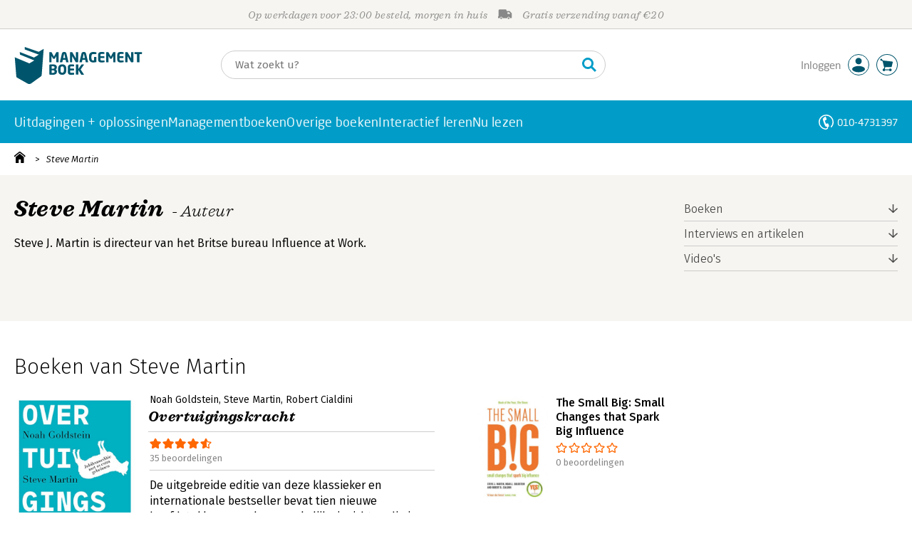

--- FILE ---
content_type: text/html; charset=utf-8
request_url: https://www.youtube-nocookie.com/embed/S45ayprp4Nk?showinfo=1
body_size: 46948
content:
<!DOCTYPE html><html lang="en" dir="ltr" data-cast-api-enabled="true"><head><meta name="viewport" content="width=device-width, initial-scale=1"><script nonce="SAcUDTbZTkYTfR3bfygC9A">if ('undefined' == typeof Symbol || 'undefined' == typeof Symbol.iterator) {delete Array.prototype.entries;}</script><style name="www-roboto" nonce="xpS1TQ5wF4cA10MaQAe2Ig">@font-face{font-family:'Roboto';font-style:normal;font-weight:400;font-stretch:100%;src:url(//fonts.gstatic.com/s/roboto/v48/KFO7CnqEu92Fr1ME7kSn66aGLdTylUAMa3GUBHMdazTgWw.woff2)format('woff2');unicode-range:U+0460-052F,U+1C80-1C8A,U+20B4,U+2DE0-2DFF,U+A640-A69F,U+FE2E-FE2F;}@font-face{font-family:'Roboto';font-style:normal;font-weight:400;font-stretch:100%;src:url(//fonts.gstatic.com/s/roboto/v48/KFO7CnqEu92Fr1ME7kSn66aGLdTylUAMa3iUBHMdazTgWw.woff2)format('woff2');unicode-range:U+0301,U+0400-045F,U+0490-0491,U+04B0-04B1,U+2116;}@font-face{font-family:'Roboto';font-style:normal;font-weight:400;font-stretch:100%;src:url(//fonts.gstatic.com/s/roboto/v48/KFO7CnqEu92Fr1ME7kSn66aGLdTylUAMa3CUBHMdazTgWw.woff2)format('woff2');unicode-range:U+1F00-1FFF;}@font-face{font-family:'Roboto';font-style:normal;font-weight:400;font-stretch:100%;src:url(//fonts.gstatic.com/s/roboto/v48/KFO7CnqEu92Fr1ME7kSn66aGLdTylUAMa3-UBHMdazTgWw.woff2)format('woff2');unicode-range:U+0370-0377,U+037A-037F,U+0384-038A,U+038C,U+038E-03A1,U+03A3-03FF;}@font-face{font-family:'Roboto';font-style:normal;font-weight:400;font-stretch:100%;src:url(//fonts.gstatic.com/s/roboto/v48/KFO7CnqEu92Fr1ME7kSn66aGLdTylUAMawCUBHMdazTgWw.woff2)format('woff2');unicode-range:U+0302-0303,U+0305,U+0307-0308,U+0310,U+0312,U+0315,U+031A,U+0326-0327,U+032C,U+032F-0330,U+0332-0333,U+0338,U+033A,U+0346,U+034D,U+0391-03A1,U+03A3-03A9,U+03B1-03C9,U+03D1,U+03D5-03D6,U+03F0-03F1,U+03F4-03F5,U+2016-2017,U+2034-2038,U+203C,U+2040,U+2043,U+2047,U+2050,U+2057,U+205F,U+2070-2071,U+2074-208E,U+2090-209C,U+20D0-20DC,U+20E1,U+20E5-20EF,U+2100-2112,U+2114-2115,U+2117-2121,U+2123-214F,U+2190,U+2192,U+2194-21AE,U+21B0-21E5,U+21F1-21F2,U+21F4-2211,U+2213-2214,U+2216-22FF,U+2308-230B,U+2310,U+2319,U+231C-2321,U+2336-237A,U+237C,U+2395,U+239B-23B7,U+23D0,U+23DC-23E1,U+2474-2475,U+25AF,U+25B3,U+25B7,U+25BD,U+25C1,U+25CA,U+25CC,U+25FB,U+266D-266F,U+27C0-27FF,U+2900-2AFF,U+2B0E-2B11,U+2B30-2B4C,U+2BFE,U+3030,U+FF5B,U+FF5D,U+1D400-1D7FF,U+1EE00-1EEFF;}@font-face{font-family:'Roboto';font-style:normal;font-weight:400;font-stretch:100%;src:url(//fonts.gstatic.com/s/roboto/v48/KFO7CnqEu92Fr1ME7kSn66aGLdTylUAMaxKUBHMdazTgWw.woff2)format('woff2');unicode-range:U+0001-000C,U+000E-001F,U+007F-009F,U+20DD-20E0,U+20E2-20E4,U+2150-218F,U+2190,U+2192,U+2194-2199,U+21AF,U+21E6-21F0,U+21F3,U+2218-2219,U+2299,U+22C4-22C6,U+2300-243F,U+2440-244A,U+2460-24FF,U+25A0-27BF,U+2800-28FF,U+2921-2922,U+2981,U+29BF,U+29EB,U+2B00-2BFF,U+4DC0-4DFF,U+FFF9-FFFB,U+10140-1018E,U+10190-1019C,U+101A0,U+101D0-101FD,U+102E0-102FB,U+10E60-10E7E,U+1D2C0-1D2D3,U+1D2E0-1D37F,U+1F000-1F0FF,U+1F100-1F1AD,U+1F1E6-1F1FF,U+1F30D-1F30F,U+1F315,U+1F31C,U+1F31E,U+1F320-1F32C,U+1F336,U+1F378,U+1F37D,U+1F382,U+1F393-1F39F,U+1F3A7-1F3A8,U+1F3AC-1F3AF,U+1F3C2,U+1F3C4-1F3C6,U+1F3CA-1F3CE,U+1F3D4-1F3E0,U+1F3ED,U+1F3F1-1F3F3,U+1F3F5-1F3F7,U+1F408,U+1F415,U+1F41F,U+1F426,U+1F43F,U+1F441-1F442,U+1F444,U+1F446-1F449,U+1F44C-1F44E,U+1F453,U+1F46A,U+1F47D,U+1F4A3,U+1F4B0,U+1F4B3,U+1F4B9,U+1F4BB,U+1F4BF,U+1F4C8-1F4CB,U+1F4D6,U+1F4DA,U+1F4DF,U+1F4E3-1F4E6,U+1F4EA-1F4ED,U+1F4F7,U+1F4F9-1F4FB,U+1F4FD-1F4FE,U+1F503,U+1F507-1F50B,U+1F50D,U+1F512-1F513,U+1F53E-1F54A,U+1F54F-1F5FA,U+1F610,U+1F650-1F67F,U+1F687,U+1F68D,U+1F691,U+1F694,U+1F698,U+1F6AD,U+1F6B2,U+1F6B9-1F6BA,U+1F6BC,U+1F6C6-1F6CF,U+1F6D3-1F6D7,U+1F6E0-1F6EA,U+1F6F0-1F6F3,U+1F6F7-1F6FC,U+1F700-1F7FF,U+1F800-1F80B,U+1F810-1F847,U+1F850-1F859,U+1F860-1F887,U+1F890-1F8AD,U+1F8B0-1F8BB,U+1F8C0-1F8C1,U+1F900-1F90B,U+1F93B,U+1F946,U+1F984,U+1F996,U+1F9E9,U+1FA00-1FA6F,U+1FA70-1FA7C,U+1FA80-1FA89,U+1FA8F-1FAC6,U+1FACE-1FADC,U+1FADF-1FAE9,U+1FAF0-1FAF8,U+1FB00-1FBFF;}@font-face{font-family:'Roboto';font-style:normal;font-weight:400;font-stretch:100%;src:url(//fonts.gstatic.com/s/roboto/v48/KFO7CnqEu92Fr1ME7kSn66aGLdTylUAMa3OUBHMdazTgWw.woff2)format('woff2');unicode-range:U+0102-0103,U+0110-0111,U+0128-0129,U+0168-0169,U+01A0-01A1,U+01AF-01B0,U+0300-0301,U+0303-0304,U+0308-0309,U+0323,U+0329,U+1EA0-1EF9,U+20AB;}@font-face{font-family:'Roboto';font-style:normal;font-weight:400;font-stretch:100%;src:url(//fonts.gstatic.com/s/roboto/v48/KFO7CnqEu92Fr1ME7kSn66aGLdTylUAMa3KUBHMdazTgWw.woff2)format('woff2');unicode-range:U+0100-02BA,U+02BD-02C5,U+02C7-02CC,U+02CE-02D7,U+02DD-02FF,U+0304,U+0308,U+0329,U+1D00-1DBF,U+1E00-1E9F,U+1EF2-1EFF,U+2020,U+20A0-20AB,U+20AD-20C0,U+2113,U+2C60-2C7F,U+A720-A7FF;}@font-face{font-family:'Roboto';font-style:normal;font-weight:400;font-stretch:100%;src:url(//fonts.gstatic.com/s/roboto/v48/KFO7CnqEu92Fr1ME7kSn66aGLdTylUAMa3yUBHMdazQ.woff2)format('woff2');unicode-range:U+0000-00FF,U+0131,U+0152-0153,U+02BB-02BC,U+02C6,U+02DA,U+02DC,U+0304,U+0308,U+0329,U+2000-206F,U+20AC,U+2122,U+2191,U+2193,U+2212,U+2215,U+FEFF,U+FFFD;}@font-face{font-family:'Roboto';font-style:normal;font-weight:500;font-stretch:100%;src:url(//fonts.gstatic.com/s/roboto/v48/KFO7CnqEu92Fr1ME7kSn66aGLdTylUAMa3GUBHMdazTgWw.woff2)format('woff2');unicode-range:U+0460-052F,U+1C80-1C8A,U+20B4,U+2DE0-2DFF,U+A640-A69F,U+FE2E-FE2F;}@font-face{font-family:'Roboto';font-style:normal;font-weight:500;font-stretch:100%;src:url(//fonts.gstatic.com/s/roboto/v48/KFO7CnqEu92Fr1ME7kSn66aGLdTylUAMa3iUBHMdazTgWw.woff2)format('woff2');unicode-range:U+0301,U+0400-045F,U+0490-0491,U+04B0-04B1,U+2116;}@font-face{font-family:'Roboto';font-style:normal;font-weight:500;font-stretch:100%;src:url(//fonts.gstatic.com/s/roboto/v48/KFO7CnqEu92Fr1ME7kSn66aGLdTylUAMa3CUBHMdazTgWw.woff2)format('woff2');unicode-range:U+1F00-1FFF;}@font-face{font-family:'Roboto';font-style:normal;font-weight:500;font-stretch:100%;src:url(//fonts.gstatic.com/s/roboto/v48/KFO7CnqEu92Fr1ME7kSn66aGLdTylUAMa3-UBHMdazTgWw.woff2)format('woff2');unicode-range:U+0370-0377,U+037A-037F,U+0384-038A,U+038C,U+038E-03A1,U+03A3-03FF;}@font-face{font-family:'Roboto';font-style:normal;font-weight:500;font-stretch:100%;src:url(//fonts.gstatic.com/s/roboto/v48/KFO7CnqEu92Fr1ME7kSn66aGLdTylUAMawCUBHMdazTgWw.woff2)format('woff2');unicode-range:U+0302-0303,U+0305,U+0307-0308,U+0310,U+0312,U+0315,U+031A,U+0326-0327,U+032C,U+032F-0330,U+0332-0333,U+0338,U+033A,U+0346,U+034D,U+0391-03A1,U+03A3-03A9,U+03B1-03C9,U+03D1,U+03D5-03D6,U+03F0-03F1,U+03F4-03F5,U+2016-2017,U+2034-2038,U+203C,U+2040,U+2043,U+2047,U+2050,U+2057,U+205F,U+2070-2071,U+2074-208E,U+2090-209C,U+20D0-20DC,U+20E1,U+20E5-20EF,U+2100-2112,U+2114-2115,U+2117-2121,U+2123-214F,U+2190,U+2192,U+2194-21AE,U+21B0-21E5,U+21F1-21F2,U+21F4-2211,U+2213-2214,U+2216-22FF,U+2308-230B,U+2310,U+2319,U+231C-2321,U+2336-237A,U+237C,U+2395,U+239B-23B7,U+23D0,U+23DC-23E1,U+2474-2475,U+25AF,U+25B3,U+25B7,U+25BD,U+25C1,U+25CA,U+25CC,U+25FB,U+266D-266F,U+27C0-27FF,U+2900-2AFF,U+2B0E-2B11,U+2B30-2B4C,U+2BFE,U+3030,U+FF5B,U+FF5D,U+1D400-1D7FF,U+1EE00-1EEFF;}@font-face{font-family:'Roboto';font-style:normal;font-weight:500;font-stretch:100%;src:url(//fonts.gstatic.com/s/roboto/v48/KFO7CnqEu92Fr1ME7kSn66aGLdTylUAMaxKUBHMdazTgWw.woff2)format('woff2');unicode-range:U+0001-000C,U+000E-001F,U+007F-009F,U+20DD-20E0,U+20E2-20E4,U+2150-218F,U+2190,U+2192,U+2194-2199,U+21AF,U+21E6-21F0,U+21F3,U+2218-2219,U+2299,U+22C4-22C6,U+2300-243F,U+2440-244A,U+2460-24FF,U+25A0-27BF,U+2800-28FF,U+2921-2922,U+2981,U+29BF,U+29EB,U+2B00-2BFF,U+4DC0-4DFF,U+FFF9-FFFB,U+10140-1018E,U+10190-1019C,U+101A0,U+101D0-101FD,U+102E0-102FB,U+10E60-10E7E,U+1D2C0-1D2D3,U+1D2E0-1D37F,U+1F000-1F0FF,U+1F100-1F1AD,U+1F1E6-1F1FF,U+1F30D-1F30F,U+1F315,U+1F31C,U+1F31E,U+1F320-1F32C,U+1F336,U+1F378,U+1F37D,U+1F382,U+1F393-1F39F,U+1F3A7-1F3A8,U+1F3AC-1F3AF,U+1F3C2,U+1F3C4-1F3C6,U+1F3CA-1F3CE,U+1F3D4-1F3E0,U+1F3ED,U+1F3F1-1F3F3,U+1F3F5-1F3F7,U+1F408,U+1F415,U+1F41F,U+1F426,U+1F43F,U+1F441-1F442,U+1F444,U+1F446-1F449,U+1F44C-1F44E,U+1F453,U+1F46A,U+1F47D,U+1F4A3,U+1F4B0,U+1F4B3,U+1F4B9,U+1F4BB,U+1F4BF,U+1F4C8-1F4CB,U+1F4D6,U+1F4DA,U+1F4DF,U+1F4E3-1F4E6,U+1F4EA-1F4ED,U+1F4F7,U+1F4F9-1F4FB,U+1F4FD-1F4FE,U+1F503,U+1F507-1F50B,U+1F50D,U+1F512-1F513,U+1F53E-1F54A,U+1F54F-1F5FA,U+1F610,U+1F650-1F67F,U+1F687,U+1F68D,U+1F691,U+1F694,U+1F698,U+1F6AD,U+1F6B2,U+1F6B9-1F6BA,U+1F6BC,U+1F6C6-1F6CF,U+1F6D3-1F6D7,U+1F6E0-1F6EA,U+1F6F0-1F6F3,U+1F6F7-1F6FC,U+1F700-1F7FF,U+1F800-1F80B,U+1F810-1F847,U+1F850-1F859,U+1F860-1F887,U+1F890-1F8AD,U+1F8B0-1F8BB,U+1F8C0-1F8C1,U+1F900-1F90B,U+1F93B,U+1F946,U+1F984,U+1F996,U+1F9E9,U+1FA00-1FA6F,U+1FA70-1FA7C,U+1FA80-1FA89,U+1FA8F-1FAC6,U+1FACE-1FADC,U+1FADF-1FAE9,U+1FAF0-1FAF8,U+1FB00-1FBFF;}@font-face{font-family:'Roboto';font-style:normal;font-weight:500;font-stretch:100%;src:url(//fonts.gstatic.com/s/roboto/v48/KFO7CnqEu92Fr1ME7kSn66aGLdTylUAMa3OUBHMdazTgWw.woff2)format('woff2');unicode-range:U+0102-0103,U+0110-0111,U+0128-0129,U+0168-0169,U+01A0-01A1,U+01AF-01B0,U+0300-0301,U+0303-0304,U+0308-0309,U+0323,U+0329,U+1EA0-1EF9,U+20AB;}@font-face{font-family:'Roboto';font-style:normal;font-weight:500;font-stretch:100%;src:url(//fonts.gstatic.com/s/roboto/v48/KFO7CnqEu92Fr1ME7kSn66aGLdTylUAMa3KUBHMdazTgWw.woff2)format('woff2');unicode-range:U+0100-02BA,U+02BD-02C5,U+02C7-02CC,U+02CE-02D7,U+02DD-02FF,U+0304,U+0308,U+0329,U+1D00-1DBF,U+1E00-1E9F,U+1EF2-1EFF,U+2020,U+20A0-20AB,U+20AD-20C0,U+2113,U+2C60-2C7F,U+A720-A7FF;}@font-face{font-family:'Roboto';font-style:normal;font-weight:500;font-stretch:100%;src:url(//fonts.gstatic.com/s/roboto/v48/KFO7CnqEu92Fr1ME7kSn66aGLdTylUAMa3yUBHMdazQ.woff2)format('woff2');unicode-range:U+0000-00FF,U+0131,U+0152-0153,U+02BB-02BC,U+02C6,U+02DA,U+02DC,U+0304,U+0308,U+0329,U+2000-206F,U+20AC,U+2122,U+2191,U+2193,U+2212,U+2215,U+FEFF,U+FFFD;}</style><script name="www-roboto" nonce="SAcUDTbZTkYTfR3bfygC9A">if (document.fonts && document.fonts.load) {document.fonts.load("400 10pt Roboto", "E"); document.fonts.load("500 10pt Roboto", "E");}</script><link rel="stylesheet" href="/s/player/c9168c90/www-player.css" name="www-player" nonce="xpS1TQ5wF4cA10MaQAe2Ig"><style nonce="xpS1TQ5wF4cA10MaQAe2Ig">html {overflow: hidden;}body {font: 12px Roboto, Arial, sans-serif; background-color: #000; color: #fff; height: 100%; width: 100%; overflow: hidden; position: absolute; margin: 0; padding: 0;}#player {width: 100%; height: 100%;}h1 {text-align: center; color: #fff;}h3 {margin-top: 6px; margin-bottom: 3px;}.player-unavailable {position: absolute; top: 0; left: 0; right: 0; bottom: 0; padding: 25px; font-size: 13px; background: url(/img/meh7.png) 50% 65% no-repeat;}.player-unavailable .message {text-align: left; margin: 0 -5px 15px; padding: 0 5px 14px; border-bottom: 1px solid #888; font-size: 19px; font-weight: normal;}.player-unavailable a {color: #167ac6; text-decoration: none;}</style><script nonce="SAcUDTbZTkYTfR3bfygC9A">var ytcsi={gt:function(n){n=(n||"")+"data_";return ytcsi[n]||(ytcsi[n]={tick:{},info:{},gel:{preLoggedGelInfos:[]}})},now:window.performance&&window.performance.timing&&window.performance.now&&window.performance.timing.navigationStart?function(){return window.performance.timing.navigationStart+window.performance.now()}:function(){return(new Date).getTime()},tick:function(l,t,n){var ticks=ytcsi.gt(n).tick;var v=t||ytcsi.now();if(ticks[l]){ticks["_"+l]=ticks["_"+l]||[ticks[l]];ticks["_"+l].push(v)}ticks[l]=
v},info:function(k,v,n){ytcsi.gt(n).info[k]=v},infoGel:function(p,n){ytcsi.gt(n).gel.preLoggedGelInfos.push(p)},setStart:function(t,n){ytcsi.tick("_start",t,n)}};
(function(w,d){function isGecko(){if(!w.navigator)return false;try{if(w.navigator.userAgentData&&w.navigator.userAgentData.brands&&w.navigator.userAgentData.brands.length){var brands=w.navigator.userAgentData.brands;var i=0;for(;i<brands.length;i++)if(brands[i]&&brands[i].brand==="Firefox")return true;return false}}catch(e){setTimeout(function(){throw e;})}if(!w.navigator.userAgent)return false;var ua=w.navigator.userAgent;return ua.indexOf("Gecko")>0&&ua.toLowerCase().indexOf("webkit")<0&&ua.indexOf("Edge")<
0&&ua.indexOf("Trident")<0&&ua.indexOf("MSIE")<0}ytcsi.setStart(w.performance?w.performance.timing.responseStart:null);var isPrerender=(d.visibilityState||d.webkitVisibilityState)=="prerender";var vName=!d.visibilityState&&d.webkitVisibilityState?"webkitvisibilitychange":"visibilitychange";if(isPrerender){var startTick=function(){ytcsi.setStart();d.removeEventListener(vName,startTick)};d.addEventListener(vName,startTick,false)}if(d.addEventListener)d.addEventListener(vName,function(){ytcsi.tick("vc")},
false);if(isGecko()){var isHidden=(d.visibilityState||d.webkitVisibilityState)=="hidden";if(isHidden)ytcsi.tick("vc")}var slt=function(el,t){setTimeout(function(){var n=ytcsi.now();el.loadTime=n;if(el.slt)el.slt()},t)};w.__ytRIL=function(el){if(!el.getAttribute("data-thumb"))if(w.requestAnimationFrame)w.requestAnimationFrame(function(){slt(el,0)});else slt(el,16)}})(window,document);
</script><script nonce="SAcUDTbZTkYTfR3bfygC9A">var ytcfg={d:function(){return window.yt&&yt.config_||ytcfg.data_||(ytcfg.data_={})},get:function(k,o){return k in ytcfg.d()?ytcfg.d()[k]:o},set:function(){var a=arguments;if(a.length>1)ytcfg.d()[a[0]]=a[1];else{var k;for(k in a[0])ytcfg.d()[k]=a[0][k]}}};
ytcfg.set({"CLIENT_CANARY_STATE":"none","DEVICE":"cbr\u003dChrome\u0026cbrand\u003dapple\u0026cbrver\u003d131.0.0.0\u0026ceng\u003dWebKit\u0026cengver\u003d537.36\u0026cos\u003dMacintosh\u0026cosver\u003d10_15_7\u0026cplatform\u003dDESKTOP","EVENT_ID":"L5ZxabeTH4vslssP8NqB4AI","EXPERIMENT_FLAGS":{"ab_det_apb_b":true,"ab_det_apm":true,"ab_det_el_h":true,"ab_det_em_inj":true,"ab_l_sig_st":true,"ab_l_sig_st_e":true,"action_companion_center_align_description":true,"allow_skip_networkless":true,"always_send_and_write":true,"att_web_record_metrics":true,"attmusi":true,"c3_enable_button_impression_logging":true,"c3_watch_page_component":true,"cancel_pending_navs":true,"clean_up_manual_attribution_header":true,"config_age_report_killswitch":true,"cow_optimize_idom_compat":true,"csi_config_handling_infra":true,"csi_on_gel":true,"delhi_mweb_colorful_sd":true,"delhi_mweb_colorful_sd_v2":true,"deprecate_csi_has_info":true,"deprecate_pair_servlet_enabled":true,"desktop_sparkles_light_cta_button":true,"disable_cached_masthead_data":true,"disable_child_node_auto_formatted_strings":true,"disable_log_to_visitor_layer":true,"disable_pacf_logging_for_memory_limited_tv":true,"embeds_enable_eid_enforcement_for_youtube":true,"embeds_enable_info_panel_dismissal":true,"embeds_enable_pfp_always_unbranded":true,"embeds_muted_autoplay_sound_fix":true,"embeds_serve_es6_client":true,"embeds_web_nwl_disable_nocookie":true,"embeds_web_updated_shorts_definition_fix":true,"enable_active_view_display_ad_renderer_web_home":true,"enable_ad_disclosure_banner_a11y_fix":true,"enable_client_creator_goal_ticker_bar_revamp":true,"enable_client_only_wiz_direct_reactions":true,"enable_client_sli_logging":true,"enable_client_streamz_web":true,"enable_client_ve_spec":true,"enable_cloud_save_error_popup_after_retry":true,"enable_dai_sdf_h5_preroll":true,"enable_datasync_id_header_in_web_vss_pings":true,"enable_default_mono_cta_migration_web_client":true,"enable_docked_chat_messages":true,"enable_drop_shadow_experiment":true,"enable_entity_store_from_dependency_injection":true,"enable_inline_muted_playback_on_web_search":true,"enable_inline_muted_playback_on_web_search_for_vdc":true,"enable_inline_muted_playback_on_web_search_for_vdcb":true,"enable_is_extended_monitoring":true,"enable_is_mini_app_page_active_bugfix":true,"enable_logging_first_user_action_after_game_ready":true,"enable_ltc_param_fetch_from_innertube":true,"enable_masthead_mweb_padding_fix":true,"enable_menu_renderer_button_in_mweb_hclr":true,"enable_mini_app_command_handler_mweb_fix":true,"enable_mini_guide_downloads_item":true,"enable_mixed_direction_formatted_strings":true,"enable_mweb_livestream_ui_update":true,"enable_mweb_new_caption_language_picker":true,"enable_names_handles_account_switcher":true,"enable_network_request_logging_on_game_events":true,"enable_new_paid_product_placement":true,"enable_open_in_new_tab_icon_for_short_dr_for_desktop_search":true,"enable_open_yt_content":true,"enable_origin_query_parameter_bugfix":true,"enable_pause_ads_on_ytv_html5":true,"enable_payments_purchase_manager":true,"enable_pdp_icon_prefetch":true,"enable_pl_r_si_fa":true,"enable_place_pivot_url":true,"enable_pv_screen_modern_text":true,"enable_removing_navbar_title_on_hashtag_page_mweb":true,"enable_rta_manager":true,"enable_sdf_companion_h5":true,"enable_sdf_dai_h5_midroll":true,"enable_sdf_h5_endemic_mid_post_roll":true,"enable_sdf_on_h5_unplugged_vod_midroll":true,"enable_sdf_shorts_player_bytes_h5":true,"enable_sending_unwrapped_game_audio_as_serialized_metadata":true,"enable_sfv_effect_pivot_url":true,"enable_shorts_new_carousel":true,"enable_skip_ad_guidance_prompt":true,"enable_skippable_ads_for_unplugged_ad_pod":true,"enable_smearing_expansion_dai":true,"enable_third_party_info":true,"enable_time_out_messages":true,"enable_timeline_view_modern_transcript_fe":true,"enable_video_display_compact_button_group_for_desktop_search":true,"enable_web_delhi_icons":true,"enable_web_home_top_landscape_image_layout_level_click":true,"enable_web_tiered_gel":true,"enable_window_constrained_buy_flow_dialog":true,"enable_wiz_queue_effect_and_on_init_initial_runs":true,"enable_ypc_spinners":true,"enable_yt_ata_iframe_authuser":true,"export_networkless_options":true,"export_player_version_to_ytconfig":true,"fill_single_video_with_notify_to_lasr":true,"fix_ad_miniplayer_controls_rendering":true,"fix_ads_tracking_for_swf_config_deprecation_mweb":true,"h5_companion_enable_adcpn_macro_substitution_for_click_pings":true,"h5_inplayer_enable_adcpn_macro_substitution_for_click_pings":true,"h5_reset_cache_and_filter_before_update_masthead":true,"hide_channel_creation_title_for_mweb":true,"high_ccv_client_side_caching_h5":true,"html5_log_trigger_events_with_debug_data":true,"html5_ssdai_enable_media_end_cue_range":true,"il_attach_cache_limit":true,"il_use_view_model_logging_context":true,"is_browser_support_for_webcam_streaming":true,"json_condensed_response":true,"kev_adb_pg":true,"kevlar_gel_error_routing":true,"kevlar_watch_cinematics":true,"live_chat_enable_controller_extraction":true,"live_chat_enable_rta_manager":true,"live_chat_increased_min_height":true,"log_click_with_layer_from_element_in_command_handler":true,"log_errors_through_nwl_on_retry":true,"mdx_enable_privacy_disclosure_ui":true,"mdx_load_cast_api_bootstrap_script":true,"medium_progress_bar_modification":true,"migrate_remaining_web_ad_badges_to_innertube":true,"mobile_account_menu_refresh":true,"mweb_account_linking_noapp":true,"mweb_after_render_to_scheduler":true,"mweb_allow_modern_search_suggest_behavior":true,"mweb_animated_actions":true,"mweb_app_upsell_button_direct_to_app":true,"mweb_c3_enable_adaptive_signals":true,"mweb_c3_library_page_enable_recent_shelf":true,"mweb_c3_remove_web_navigation_endpoint_data":true,"mweb_c3_use_canonical_from_player_response":true,"mweb_cinematic_watch":true,"mweb_command_handler":true,"mweb_delay_watch_initial_data":true,"mweb_disable_searchbar_scroll":true,"mweb_enable_fine_scrubbing_for_recs":true,"mweb_enable_keto_batch_player_fullscreen":true,"mweb_enable_keto_batch_player_progress_bar":true,"mweb_enable_keto_batch_player_tooltips":true,"mweb_enable_lockup_view_model_for_ucp":true,"mweb_enable_more_drawer":true,"mweb_enable_optional_fullscreen_landscape_locking":true,"mweb_enable_overlay_touch_manager":true,"mweb_enable_premium_carve_out_fix":true,"mweb_enable_refresh_detection":true,"mweb_enable_search_imp":true,"mweb_enable_sequence_signal":true,"mweb_enable_shorts_pivot_button":true,"mweb_enable_shorts_video_preload":true,"mweb_enable_skippables_on_jio_phone":true,"mweb_enable_two_line_title_on_shorts":true,"mweb_enable_varispeed_controller":true,"mweb_enable_watch_feed_infinite_scroll":true,"mweb_enable_wrapped_unplugged_pause_membership_dialog_renderer":true,"mweb_fix_monitor_visibility_after_render":true,"mweb_force_ios_fallback_to_native_control":true,"mweb_fp_auto_fullscreen":true,"mweb_fullscreen_controls":true,"mweb_fullscreen_controls_action_buttons":true,"mweb_fullscreen_watch_system":true,"mweb_home_reactive_shorts":true,"mweb_innertube_search_command":true,"mweb_lang_in_html":true,"mweb_like_button_synced_with_entities":true,"mweb_logo_use_home_page_ve":true,"mweb_module_decoration":true,"mweb_native_control_in_faux_fullscreen_shared":true,"mweb_player_control_on_hover":true,"mweb_player_delhi_dtts":true,"mweb_player_settings_use_bottom_sheet":true,"mweb_player_show_previous_next_buttons_in_playlist":true,"mweb_player_skip_no_op_state_changes":true,"mweb_player_user_select_none":true,"mweb_playlist_engagement_panel":true,"mweb_progress_bar_seek_on_mouse_click":true,"mweb_pull_2_full":true,"mweb_pull_2_full_enable_touch_handlers":true,"mweb_schedule_warm_watch_response":true,"mweb_searchbox_legacy_navigation":true,"mweb_see_fewer_shorts":true,"mweb_shorts_comments_panel_id_change":true,"mweb_shorts_early_continuation":true,"mweb_show_ios_smart_banner":true,"mweb_show_sign_in_button_from_header":true,"mweb_use_server_url_on_startup":true,"mweb_watch_captions_enable_auto_translate":true,"mweb_watch_captions_set_default_size":true,"mweb_watch_stop_scheduler_on_player_response":true,"mweb_watchfeed_big_thumbnails":true,"mweb_yt_searchbox":true,"networkless_logging":true,"no_client_ve_attach_unless_shown":true,"nwl_send_from_memory_when_online":true,"pageid_as_header_web":true,"playback_settings_use_switch_menu":true,"player_controls_autonav_fix":true,"player_controls_skip_double_signal_update":true,"polymer_bad_build_labels":true,"polymer_verifiy_app_state":true,"qoe_send_and_write":true,"remove_chevron_from_ad_disclosure_banner_h5":true,"remove_masthead_channel_banner_on_refresh":true,"remove_slot_id_exited_trigger_for_dai_in_player_slot_expire":true,"replace_client_url_parsing_with_server_signal":true,"service_worker_enabled":true,"service_worker_push_enabled":true,"service_worker_push_home_page_prompt":true,"service_worker_push_watch_page_prompt":true,"shell_load_gcf":true,"shorten_initial_gel_batch_timeout":true,"should_use_yt_voice_endpoint_in_kaios":true,"skip_invalid_ytcsi_ticks":true,"skip_setting_info_in_csi_data_object":true,"smarter_ve_dedupping":true,"speedmaster_no_seek":true,"start_client_gcf_mweb":true,"stop_handling_click_for_non_rendering_overlay_layout":true,"suppress_error_204_logging":true,"synced_panel_scrolling_controller":true,"use_event_time_ms_header":true,"use_fifo_for_networkless":true,"use_player_abuse_bg_library":true,"use_request_time_ms_header":true,"use_session_based_sampling":true,"use_thumbnail_overlay_time_status_renderer_for_live_badge":true,"use_ts_visibilitylogger":true,"vss_final_ping_send_and_write":true,"vss_playback_use_send_and_write":true,"web_adaptive_repeat_ase":true,"web_always_load_chat_support":true,"web_animated_like":true,"web_api_url":true,"web_attributed_string_deep_equal_bugfix":true,"web_autonav_allow_off_by_default":true,"web_button_vm_refactor_disabled":true,"web_c3_log_app_init_finish":true,"web_csi_action_sampling_enabled":true,"web_dedupe_ve_grafting":true,"web_disable_backdrop_filter":true,"web_enable_ab_rsp_cl":true,"web_enable_course_icon_update":true,"web_enable_error_204":true,"web_fix_segmented_like_dislike_undefined":true,"web_gcf_hashes_innertube":true,"web_gel_timeout_cap":true,"web_metadata_carousel_elref_bugfix":true,"web_parent_target_for_sheets":true,"web_persist_server_autonav_state_on_client":true,"web_playback_associated_log_ctt":true,"web_playback_associated_ve":true,"web_prefetch_preload_video":true,"web_progress_bar_draggable":true,"web_resizable_advertiser_banner_on_masthead_safari_fix":true,"web_scheduler_auto_init":true,"web_shorts_just_watched_on_channel_and_pivot_study":true,"web_shorts_just_watched_overlay":true,"web_shorts_pivot_button_view_model_reactive":true,"web_update_panel_visibility_logging_fix":true,"web_video_attribute_view_model_a11y_fix":true,"web_watch_controls_state_signals":true,"web_wiz_attributed_string":true,"webfe_mweb_watch_microdata":true,"webfe_watch_shorts_canonical_url_fix":true,"webpo_exit_on_net_err":true,"wiz_diff_overwritable":true,"wiz_memoize_stamper_items":true,"woffle_used_state_report":true,"wpo_gel_strz":true,"H5_async_logging_delay_ms":30000.0,"attention_logging_scroll_throttle":500.0,"autoplay_pause_by_lact_sampling_fraction":0.0,"cinematic_watch_effect_opacity":0.4,"log_window_onerror_fraction":0.1,"speedmaster_playback_rate":2.0,"tv_pacf_logging_sample_rate":0.01,"web_attention_logging_scroll_throttle":500.0,"web_load_prediction_threshold":0.1,"web_navigation_prediction_threshold":0.1,"web_pbj_log_warning_rate":0.0,"web_system_health_fraction":0.01,"ytidb_transaction_ended_event_rate_limit":0.02,"active_time_update_interval_ms":10000,"att_init_delay":500,"autoplay_pause_by_lact_sec":0,"botguard_async_snapshot_timeout_ms":3000,"check_navigator_accuracy_timeout_ms":0,"cinematic_watch_css_filter_blur_strength":40,"cinematic_watch_fade_out_duration":500,"close_webview_delay_ms":100,"cloud_save_game_data_rate_limit_ms":3000,"compression_disable_point":10,"custom_active_view_tos_timeout_ms":3600000,"embeds_widget_poll_interval_ms":0,"gel_min_batch_size":3,"gel_queue_timeout_max_ms":60000,"get_async_timeout_ms":60000,"hide_cta_for_home_web_video_ads_animate_in_time":2,"html5_byterate_soft_cap":0,"initial_gel_batch_timeout":2000,"max_body_size_to_compress":500000,"max_prefetch_window_sec_for_livestream_optimization":10,"min_prefetch_offset_sec_for_livestream_optimization":20,"mini_app_container_iframe_src_update_delay_ms":0,"multiple_preview_news_duration_time":11000,"mweb_c3_toast_duration_ms":5000,"mweb_deep_link_fallback_timeout_ms":10000,"mweb_delay_response_received_actions":100,"mweb_fp_dpad_rate_limit_ms":0,"mweb_fp_dpad_watch_title_clamp_lines":0,"mweb_history_manager_cache_size":100,"mweb_ios_fullscreen_playback_transition_delay_ms":500,"mweb_ios_fullscreen_system_pause_epilson_ms":0,"mweb_override_response_store_expiration_ms":0,"mweb_shorts_early_continuation_trigger_threshold":4,"mweb_w2w_max_age_seconds":0,"mweb_watch_captions_default_size":2,"neon_dark_launch_gradient_count":0,"network_polling_interval":30000,"play_click_interval_ms":30000,"play_ping_interval_ms":10000,"prefetch_comments_ms_after_video":0,"send_config_hash_timer":0,"service_worker_push_logged_out_prompt_watches":-1,"service_worker_push_prompt_cap":-1,"service_worker_push_prompt_delay_microseconds":3888000000000,"slow_compressions_before_abandon_count":4,"speedmaster_cancellation_movement_dp":10,"speedmaster_touch_activation_ms":500,"web_attention_logging_throttle":500,"web_foreground_heartbeat_interval_ms":28000,"web_gel_debounce_ms":10000,"web_logging_max_batch":100,"web_max_tracing_events":50,"web_tracing_session_replay":0,"wil_icon_max_concurrent_fetches":9999,"ytidb_remake_db_retries":3,"ytidb_reopen_db_retries":3,"WebClientReleaseProcessCritical__youtube_embeds_client_version_override":"","WebClientReleaseProcessCritical__youtube_embeds_web_client_version_override":"","WebClientReleaseProcessCritical__youtube_mweb_client_version_override":"","debug_forced_internalcountrycode":"","embeds_web_synth_ch_headers_banned_urls_regex":"","enable_web_media_service":"DISABLED","il_payload_scraping":"","live_chat_unicode_emoji_json_url":"https://www.gstatic.com/youtube/img/emojis/emojis-svg-9.json","mweb_deep_link_feature_tag_suffix":"11268432","mweb_enable_shorts_innertube_player_prefetch_trigger":"NONE","mweb_fp_dpad":"home,search,browse,channel,create_channel,experiments,settings,trending,oops,404,paid_memberships,sponsorship,premium,shorts","mweb_fp_dpad_linear_navigation":"","mweb_fp_dpad_linear_navigation_visitor":"","mweb_fp_dpad_visitor":"","mweb_preload_video_by_player_vars":"","mweb_sign_in_button_style":"STYLE_SUGGESTIVE_AVATAR","place_pivot_triggering_container_alternate":"","place_pivot_triggering_counterfactual_container_alternate":"","search_ui_mweb_searchbar_restyle":"DEFAULT","service_worker_push_force_notification_prompt_tag":"1","service_worker_scope":"/","suggest_exp_str":"","web_client_version_override":"","kevlar_command_handler_command_banlist":[],"mini_app_ids_without_game_ready":["UgkxHHtsak1SC8mRGHMZewc4HzeAY3yhPPmJ","Ugkx7OgzFqE6z_5Mtf4YsotGfQNII1DF_RBm"],"web_op_signal_type_banlist":[],"web_tracing_enabled_spans":["event","command"]},"GAPI_HINT_PARAMS":"m;/_/scs/abc-static/_/js/k\u003dgapi.gapi.en.FZb77tO2YW4.O/d\u003d1/rs\u003dAHpOoo8lqavmo6ayfVxZovyDiP6g3TOVSQ/m\u003d__features__","GAPI_HOST":"https://apis.google.com","GAPI_LOCALE":"en_US","GL":"US","HL":"en","HTML_DIR":"ltr","HTML_LANG":"en","INNERTUBE_API_KEY":"AIzaSyAO_FJ2SlqU8Q4STEHLGCilw_Y9_11qcW8","INNERTUBE_API_VERSION":"v1","INNERTUBE_CLIENT_NAME":"WEB_EMBEDDED_PLAYER","INNERTUBE_CLIENT_VERSION":"1.20260121.01.00","INNERTUBE_CONTEXT":{"client":{"hl":"en","gl":"US","remoteHost":"52.15.75.195","deviceMake":"Apple","deviceModel":"","visitorData":"[base64]%3D%3D","userAgent":"Mozilla/5.0 (Macintosh; Intel Mac OS X 10_15_7) AppleWebKit/537.36 (KHTML, like Gecko) Chrome/131.0.0.0 Safari/537.36; ClaudeBot/1.0; +claudebot@anthropic.com),gzip(gfe)","clientName":"WEB_EMBEDDED_PLAYER","clientVersion":"1.20260121.01.00","osName":"Macintosh","osVersion":"10_15_7","originalUrl":"https://www.youtube-nocookie.com/embed/S45ayprp4Nk?showinfo\u003d1","platform":"DESKTOP","clientFormFactor":"UNKNOWN_FORM_FACTOR","configInfo":{"appInstallData":"[base64]"},"browserName":"Chrome","browserVersion":"131.0.0.0","acceptHeader":"text/html,application/xhtml+xml,application/xml;q\u003d0.9,image/webp,image/apng,*/*;q\u003d0.8,application/signed-exchange;v\u003db3;q\u003d0.9","deviceExperimentId":"ChxOelU1T0RBeE9URTNOVFl4TURjM016TTRNQT09EK-sxssGGK-sxssG","rolloutToken":"CJv21fKbv-2RUBDq8JmPl56SAxjq8JmPl56SAw%3D%3D"},"user":{"lockedSafetyMode":false},"request":{"useSsl":true},"clickTracking":{"clickTrackingParams":"IhMI9+aZj5eekgMVC7ZlAx1wbQAs"},"thirdParty":{"embeddedPlayerContext":{"embeddedPlayerEncryptedContext":"AD5ZzFTm8ANcZwf94WKdHZYl7xdSTT1tNgIkJ-r4LXJN3hqZwjIfVWweYcac3YKHGyAI5SjCqvZRTGawaUaR2rDDKqTkhMXoqtk-F95sHR_CXGj03iTbONSFMHnuNZPh7-YJfpVNkO0","ancestorOriginsSupported":false}}},"INNERTUBE_CONTEXT_CLIENT_NAME":56,"INNERTUBE_CONTEXT_CLIENT_VERSION":"1.20260121.01.00","INNERTUBE_CONTEXT_GL":"US","INNERTUBE_CONTEXT_HL":"en","LATEST_ECATCHER_SERVICE_TRACKING_PARAMS":{"client.name":"WEB_EMBEDDED_PLAYER","client.jsfeat":"2021"},"LOGGED_IN":false,"PAGE_BUILD_LABEL":"youtube.embeds.web_20260121_01_RC00","PAGE_CL":858938007,"SERVER_NAME":"WebFE","VISITOR_DATA":"[base64]%3D%3D","WEB_PLAYER_CONTEXT_CONFIGS":{"WEB_PLAYER_CONTEXT_CONFIG_ID_EMBEDDED_PLAYER":{"rootElementId":"movie_player","jsUrl":"/s/player/c9168c90/player_ias.vflset/en_US/base.js","cssUrl":"/s/player/c9168c90/www-player.css","contextId":"WEB_PLAYER_CONTEXT_CONFIG_ID_EMBEDDED_PLAYER","eventLabel":"embedded","contentRegion":"US","hl":"en_US","hostLanguage":"en","innertubeApiKey":"AIzaSyAO_FJ2SlqU8Q4STEHLGCilw_Y9_11qcW8","innertubeApiVersion":"v1","innertubeContextClientVersion":"1.20260121.01.00","device":{"brand":"apple","model":"","browser":"Chrome","browserVersion":"131.0.0.0","os":"Macintosh","osVersion":"10_15_7","platform":"DESKTOP","interfaceName":"WEB_EMBEDDED_PLAYER","interfaceVersion":"1.20260121.01.00"},"serializedExperimentIds":"24004644,24499534,51010235,51063643,51098299,51204329,51222973,51340662,51349914,51353393,51366423,51389629,51404808,51404810,51458177,51484222,51490331,51500051,51505436,51526266,51530495,51534669,51560386,51565115,51566373,51578633,51583565,51583821,51585555,51586115,51605258,51605395,51609830,51611457,51615065,51620866,51621065,51622845,51626155,51632249,51634267,51637029,51638932,51645553,51648336,51656216,51672162,51681662,51683502,51684301,51684306,51691589,51693511,51693995,51696107,51696619,51697032,51700777,51705183,51709243,51711227,51711298,51712601,51713237,51714463,51719410,51719628,51735450,51737134,51737660,51738919,51742828,51742877,51743156,51744563","serializedExperimentFlags":"H5_async_logging_delay_ms\u003d30000.0\u0026PlayerWeb__h5_enable_advisory_rating_restrictions\u003dtrue\u0026a11y_h5_associate_survey_question\u003dtrue\u0026ab_det_apb_b\u003dtrue\u0026ab_det_apm\u003dtrue\u0026ab_det_el_h\u003dtrue\u0026ab_det_em_inj\u003dtrue\u0026ab_l_sig_st\u003dtrue\u0026ab_l_sig_st_e\u003dtrue\u0026action_companion_center_align_description\u003dtrue\u0026ad_pod_disable_companion_persist_ads_quality\u003dtrue\u0026add_stmp_logs_for_voice_boost\u003dtrue\u0026allow_autohide_on_paused_videos\u003dtrue\u0026allow_drm_override\u003dtrue\u0026allow_live_autoplay\u003dtrue\u0026allow_poltergust_autoplay\u003dtrue\u0026allow_skip_networkless\u003dtrue\u0026allow_vp9_1080p_mq_enc\u003dtrue\u0026always_cache_redirect_endpoint\u003dtrue\u0026always_send_and_write\u003dtrue\u0026annotation_module_vast_cards_load_logging_fraction\u003d0.0\u0026assign_drm_family_by_format\u003dtrue\u0026att_web_record_metrics\u003dtrue\u0026attention_logging_scroll_throttle\u003d500.0\u0026attmusi\u003dtrue\u0026autoplay_time\u003d10000\u0026autoplay_time_for_fullscreen\u003d-1\u0026autoplay_time_for_music_content\u003d-1\u0026bg_vm_reinit_threshold\u003d7200000\u0026blocked_packages_for_sps\u003d[]\u0026botguard_async_snapshot_timeout_ms\u003d3000\u0026captions_url_add_ei\u003dtrue\u0026check_navigator_accuracy_timeout_ms\u003d0\u0026clean_up_manual_attribution_header\u003dtrue\u0026compression_disable_point\u003d10\u0026cow_optimize_idom_compat\u003dtrue\u0026csi_config_handling_infra\u003dtrue\u0026csi_on_gel\u003dtrue\u0026custom_active_view_tos_timeout_ms\u003d3600000\u0026dash_manifest_version\u003d5\u0026debug_bandaid_hostname\u003d\u0026debug_bandaid_port\u003d0\u0026debug_sherlog_username\u003d\u0026delhi_modern_player_default_thumbnail_percentage\u003d0.0\u0026delhi_modern_player_faster_autohide_delay_ms\u003d2000\u0026delhi_modern_player_pause_thumbnail_percentage\u003d0.6\u0026delhi_modern_web_player_blending_mode\u003d\u0026delhi_modern_web_player_disable_frosted_glass\u003dtrue\u0026delhi_modern_web_player_horizontal_volume_controls\u003dtrue\u0026delhi_modern_web_player_lhs_volume_controls\u003dtrue\u0026delhi_modern_web_player_responsive_compact_controls_threshold\u003d0\u0026deprecate_22\u003dtrue\u0026deprecate_csi_has_info\u003dtrue\u0026deprecate_delay_ping\u003dtrue\u0026deprecate_pair_servlet_enabled\u003dtrue\u0026desktop_sparkles_light_cta_button\u003dtrue\u0026disable_av1_setting\u003dtrue\u0026disable_branding_context\u003dtrue\u0026disable_cached_masthead_data\u003dtrue\u0026disable_channel_id_check_for_suspended_channels\u003dtrue\u0026disable_child_node_auto_formatted_strings\u003dtrue\u0026disable_lifa_for_supex_users\u003dtrue\u0026disable_log_to_visitor_layer\u003dtrue\u0026disable_mdx_connection_in_mdx_module_for_music_web\u003dtrue\u0026disable_pacf_logging_for_memory_limited_tv\u003dtrue\u0026disable_reduced_fullscreen_autoplay_countdown_for_minors\u003dtrue\u0026disable_reel_item_watch_format_filtering\u003dtrue\u0026disable_threegpp_progressive_formats\u003dtrue\u0026disable_touch_events_on_skip_button\u003dtrue\u0026edge_encryption_fill_primary_key_version\u003dtrue\u0026embeds_enable_info_panel_dismissal\u003dtrue\u0026embeds_enable_move_set_center_crop_to_public\u003dtrue\u0026embeds_enable_per_video_embed_config\u003dtrue\u0026embeds_enable_pfp_always_unbranded\u003dtrue\u0026embeds_web_lite_mode\u003d1\u0026embeds_web_nwl_disable_nocookie\u003dtrue\u0026embeds_web_synth_ch_headers_banned_urls_regex\u003d\u0026enable_aci_on_lr_feeds\u003dtrue\u0026enable_active_view_display_ad_renderer_web_home\u003dtrue\u0026enable_active_view_lr_shorts_video\u003dtrue\u0026enable_active_view_web_shorts_video\u003dtrue\u0026enable_ad_cpn_macro_substitution_for_click_pings\u003dtrue\u0026enable_ad_disclosure_banner_a11y_fix\u003dtrue\u0026enable_app_promo_endcap_eml_on_tablet\u003dtrue\u0026enable_batched_cross_device_pings_in_gel_fanout\u003dtrue\u0026enable_cast_for_web_unplugged\u003dtrue\u0026enable_cast_on_music_web\u003dtrue\u0026enable_cipher_for_manifest_urls\u003dtrue\u0026enable_cleanup_masthead_autoplay_hack_fix\u003dtrue\u0026enable_client_creator_goal_ticker_bar_revamp\u003dtrue\u0026enable_client_only_wiz_direct_reactions\u003dtrue\u0026enable_client_page_id_header_for_first_party_pings\u003dtrue\u0026enable_client_sli_logging\u003dtrue\u0026enable_client_ve_spec\u003dtrue\u0026enable_cta_banner_on_unplugged_lr\u003dtrue\u0026enable_custom_playhead_parsing\u003dtrue\u0026enable_dai_sdf_h5_preroll\u003dtrue\u0026enable_datasync_id_header_in_web_vss_pings\u003dtrue\u0026enable_default_mono_cta_migration_web_client\u003dtrue\u0026enable_dsa_ad_badge_for_action_endcap_on_android\u003dtrue\u0026enable_dsa_ad_badge_for_action_endcap_on_ios\u003dtrue\u0026enable_entity_store_from_dependency_injection\u003dtrue\u0026enable_error_corrections_infocard_web_client\u003dtrue\u0026enable_error_corrections_infocards_icon_web\u003dtrue\u0026enable_inline_muted_playback_on_web_search\u003dtrue\u0026enable_inline_muted_playback_on_web_search_for_vdc\u003dtrue\u0026enable_inline_muted_playback_on_web_search_for_vdcb\u003dtrue\u0026enable_is_extended_monitoring\u003dtrue\u0026enable_kabuki_comments_on_shorts\u003ddisabled\u0026enable_ltc_param_fetch_from_innertube\u003dtrue\u0026enable_mixed_direction_formatted_strings\u003dtrue\u0026enable_modern_skip_button_on_web\u003dtrue\u0026enable_mweb_livestream_ui_update\u003dtrue\u0026enable_new_paid_product_placement\u003dtrue\u0026enable_open_in_new_tab_icon_for_short_dr_for_desktop_search\u003dtrue\u0026enable_out_of_stock_text_all_surfaces\u003dtrue\u0026enable_paid_content_overlay_bugfix\u003dtrue\u0026enable_pause_ads_on_ytv_html5\u003dtrue\u0026enable_pl_r_si_fa\u003dtrue\u0026enable_policy_based_hqa_filter_in_watch_server\u003dtrue\u0026enable_progres_commands_lr_feeds\u003dtrue\u0026enable_publishing_region_param_in_sus\u003dtrue\u0026enable_pv_screen_modern_text\u003dtrue\u0026enable_rpr_token_on_ltl_lookup\u003dtrue\u0026enable_sdf_companion_h5\u003dtrue\u0026enable_sdf_dai_h5_midroll\u003dtrue\u0026enable_sdf_h5_endemic_mid_post_roll\u003dtrue\u0026enable_sdf_on_h5_unplugged_vod_midroll\u003dtrue\u0026enable_sdf_shorts_player_bytes_h5\u003dtrue\u0026enable_server_driven_abr\u003dtrue\u0026enable_server_driven_abr_for_backgroundable\u003dtrue\u0026enable_server_driven_abr_url_generation\u003dtrue\u0026enable_server_driven_readahead\u003dtrue\u0026enable_skip_ad_guidance_prompt\u003dtrue\u0026enable_skip_to_next_messaging\u003dtrue\u0026enable_skippable_ads_for_unplugged_ad_pod\u003dtrue\u0026enable_smart_skip_player_controls_shown_on_web\u003dtrue\u0026enable_smart_skip_player_controls_shown_on_web_increased_triggering_sensitivity\u003dtrue\u0026enable_smart_skip_speedmaster_on_web\u003dtrue\u0026enable_smearing_expansion_dai\u003dtrue\u0026enable_split_screen_ad_baseline_experience_endemic_live_h5\u003dtrue\u0026enable_third_party_info\u003dtrue\u0026enable_to_call_playready_backend_directly\u003dtrue\u0026enable_unified_action_endcap_on_web\u003dtrue\u0026enable_video_display_compact_button_group_for_desktop_search\u003dtrue\u0026enable_voice_boost_feature\u003dtrue\u0026enable_vp9_appletv5_on_server\u003dtrue\u0026enable_watch_server_rejected_formats_logging\u003dtrue\u0026enable_web_delhi_icons\u003dtrue\u0026enable_web_home_top_landscape_image_layout_level_click\u003dtrue\u0026enable_web_media_session_metadata_fix\u003dtrue\u0026enable_web_premium_varispeed_upsell\u003dtrue\u0026enable_web_tiered_gel\u003dtrue\u0026enable_wiz_queue_effect_and_on_init_initial_runs\u003dtrue\u0026enable_yt_ata_iframe_authuser\u003dtrue\u0026enable_ytv_csdai_vp9\u003dtrue\u0026export_networkless_options\u003dtrue\u0026export_player_version_to_ytconfig\u003dtrue\u0026fill_live_request_config_in_ustreamer_config\u003dtrue\u0026fill_single_video_with_notify_to_lasr\u003dtrue\u0026filter_vb_without_non_vb_equivalents\u003dtrue\u0026filter_vp9_for_live_dai\u003dtrue\u0026fix_ad_miniplayer_controls_rendering\u003dtrue\u0026fix_ads_tracking_for_swf_config_deprecation_mweb\u003dtrue\u0026fix_h5_toggle_button_a11y\u003dtrue\u0026fix_survey_color_contrast_on_destop\u003dtrue\u0026fix_toggle_button_role_for_ad_components\u003dtrue\u0026fresca_polling_delay_override\u003d0\u0026gab_return_sabr_ssdai_config\u003dtrue\u0026gel_min_batch_size\u003d3\u0026gel_queue_timeout_max_ms\u003d60000\u0026gvi_channel_client_screen\u003dtrue\u0026h5_companion_enable_adcpn_macro_substitution_for_click_pings\u003dtrue\u0026h5_enable_ad_mbs\u003dtrue\u0026h5_inplayer_enable_adcpn_macro_substitution_for_click_pings\u003dtrue\u0026h5_reset_cache_and_filter_before_update_masthead\u003dtrue\u0026heatseeker_decoration_threshold\u003d0.0\u0026hfr_dropped_framerate_fallback_threshold\u003d0\u0026hide_cta_for_home_web_video_ads_animate_in_time\u003d2\u0026high_ccv_client_side_caching_h5\u003dtrue\u0026hls_use_new_codecs_string_api\u003dtrue\u0026html5_ad_timeout_ms\u003d0\u0026html5_adaptation_step_count\u003d0\u0026html5_ads_preroll_lock_timeout_delay_ms\u003d15000\u0026html5_allow_multiview_tile_preload\u003dtrue\u0026html5_allow_video_keyframe_without_audio\u003dtrue\u0026html5_apply_min_failures\u003dtrue\u0026html5_apply_start_time_within_ads_for_ssdai_transitions\u003dtrue\u0026html5_atr_disable_force_fallback\u003dtrue\u0026html5_att_playback_timeout_ms\u003d30000\u0026html5_attach_num_random_bytes_to_bandaid\u003d0\u0026html5_attach_po_token_to_bandaid\u003dtrue\u0026html5_autonav_cap_idle_secs\u003d0\u0026html5_autonav_quality_cap\u003d720\u0026html5_autoplay_default_quality_cap\u003d0\u0026html5_auxiliary_estimate_weight\u003d0.0\u0026html5_av1_ordinal_cap\u003d0\u0026html5_bandaid_attach_content_po_token\u003dtrue\u0026html5_block_pip_safari_delay\u003d0\u0026html5_bypass_contention_secs\u003d0.0\u0026html5_byterate_soft_cap\u003d0\u0026html5_check_for_idle_network_interval_ms\u003d-1\u0026html5_chipset_soft_cap\u003d8192\u0026html5_consume_all_buffered_bytes_one_poll\u003dtrue\u0026html5_continuous_goodput_probe_interval_ms\u003d0\u0026html5_d6de4_cloud_project_number\u003d868618676952\u0026html5_d6de4_defer_timeout_ms\u003d0\u0026html5_debug_data_log_probability\u003d0.0\u0026html5_decode_to_texture_cap\u003dtrue\u0026html5_default_ad_gain\u003d0.5\u0026html5_default_av1_threshold\u003d0\u0026html5_default_quality_cap\u003d0\u0026html5_defer_fetch_att_ms\u003d0\u0026html5_delayed_retry_count\u003d1\u0026html5_delayed_retry_delay_ms\u003d5000\u0026html5_deprecate_adservice\u003dtrue\u0026html5_deprecate_manifestful_fallback\u003dtrue\u0026html5_deprecate_video_tag_pool\u003dtrue\u0026html5_desktop_vr180_allow_panning\u003dtrue\u0026html5_df_downgrade_thresh\u003d0.6\u0026html5_disable_loop_range_for_shorts_ads\u003dtrue\u0026html5_disable_move_pssh_to_moov\u003dtrue\u0026html5_disable_non_contiguous\u003dtrue\u0026html5_disable_ustreamer_constraint_for_sabr\u003dtrue\u0026html5_disable_web_safari_dai\u003dtrue\u0026html5_displayed_frame_rate_downgrade_threshold\u003d45\u0026html5_drm_byterate_soft_cap\u003d0\u0026html5_drm_check_all_key_error_states\u003dtrue\u0026html5_drm_cpi_license_key\u003dtrue\u0026html5_drm_live_byterate_soft_cap\u003d0\u0026html5_early_media_for_sharper_shorts\u003dtrue\u0026html5_enable_ac3\u003dtrue\u0026html5_enable_audio_track_stickiness\u003dtrue\u0026html5_enable_audio_track_stickiness_phase_two\u003dtrue\u0026html5_enable_caption_changes_for_mosaic\u003dtrue\u0026html5_enable_composite_embargo\u003dtrue\u0026html5_enable_d6de4\u003dtrue\u0026html5_enable_d6de4_cold_start_and_error\u003dtrue\u0026html5_enable_d6de4_idle_priority_job\u003dtrue\u0026html5_enable_drc\u003dtrue\u0026html5_enable_drc_toggle_api\u003dtrue\u0026html5_enable_eac3\u003dtrue\u0026html5_enable_embedded_player_visibility_signals\u003dtrue\u0026html5_enable_oduc\u003dtrue\u0026html5_enable_sabr_from_watch_server\u003dtrue\u0026html5_enable_sabr_host_fallback\u003dtrue\u0026html5_enable_server_driven_request_cancellation\u003dtrue\u0026html5_enable_sps_retry_backoff_metadata_requests\u003dtrue\u0026html5_enable_ssdai_transition_with_only_enter_cuerange\u003dtrue\u0026html5_enable_triggering_cuepoint_for_slot\u003dtrue\u0026html5_enable_tvos_dash\u003dtrue\u0026html5_enable_tvos_encrypted_vp9\u003dtrue\u0026html5_enable_widevine_for_alc\u003dtrue\u0026html5_enable_widevine_for_fast_linear\u003dtrue\u0026html5_encourage_array_coalescing\u003dtrue\u0026html5_fill_default_mosaic_audio_track_id\u003dtrue\u0026html5_fix_multi_audio_offline_playback\u003dtrue\u0026html5_fixed_media_duration_for_request\u003d0\u0026html5_force_sabr_from_watch_server_for_dfss\u003dtrue\u0026html5_forward_click_tracking_params_on_reload\u003dtrue\u0026html5_gapless_ad_autoplay_on_video_to_ad_only\u003dtrue\u0026html5_gapless_ended_transition_buffer_ms\u003d200\u0026html5_gapless_handoff_close_end_long_rebuffer_cfl\u003dtrue\u0026html5_gapless_handoff_close_end_long_rebuffer_delay_ms\u003d0\u0026html5_gapless_loop_seek_offset_in_milli\u003d0\u0026html5_gapless_slow_seek_cfl\u003dtrue\u0026html5_gapless_slow_seek_delay_ms\u003d0\u0026html5_gapless_slow_start_delay_ms\u003d0\u0026html5_generate_content_po_token\u003dtrue\u0026html5_generate_session_po_token\u003dtrue\u0026html5_gl_fps_threshold\u003d0\u0026html5_hard_cap_max_vertical_resolution_for_shorts\u003d0\u0026html5_hdcp_probing_stream_url\u003d\u0026html5_head_miss_secs\u003d0.0\u0026html5_hfr_quality_cap\u003d0\u0026html5_high_res_logging_percent\u003d0.01\u0026html5_hopeless_secs\u003d0\u0026html5_huli_ssdai_use_playback_state\u003dtrue\u0026html5_idle_rate_limit_ms\u003d0\u0026html5_ignore_sabrseek_during_adskip\u003dtrue\u0026html5_innertube_heartbeats_for_fairplay\u003dtrue\u0026html5_innertube_heartbeats_for_playready\u003dtrue\u0026html5_innertube_heartbeats_for_widevine\u003dtrue\u0026html5_jumbo_mobile_subsegment_readahead_target\u003d3.0\u0026html5_jumbo_ull_nonstreaming_mffa_ms\u003d4000\u0026html5_jumbo_ull_subsegment_readahead_target\u003d1.3\u0026html5_kabuki_drm_live_51_default_off\u003dtrue\u0026html5_license_constraint_delay\u003d5000\u0026html5_live_abr_head_miss_fraction\u003d0.0\u0026html5_live_abr_repredict_fraction\u003d0.0\u0026html5_live_chunk_readahead_proxima_override\u003d0\u0026html5_live_low_latency_bandwidth_window\u003d0.0\u0026html5_live_normal_latency_bandwidth_window\u003d0.0\u0026html5_live_quality_cap\u003d0\u0026html5_live_ultra_low_latency_bandwidth_window\u003d0.0\u0026html5_liveness_drift_chunk_override\u003d0\u0026html5_liveness_drift_proxima_override\u003d0\u0026html5_log_audio_abr\u003dtrue\u0026html5_log_experiment_id_from_player_response_to_ctmp\u003d\u0026html5_log_first_ssdai_requests_killswitch\u003dtrue\u0026html5_log_rebuffer_events\u003d5\u0026html5_log_trigger_events_with_debug_data\u003dtrue\u0026html5_log_vss_extra_lr_cparams_freq\u003d\u0026html5_long_rebuffer_jiggle_cmt_delay_ms\u003d0\u0026html5_long_rebuffer_threshold_ms\u003d30000\u0026html5_manifestless_unplugged\u003dtrue\u0026html5_manifestless_vp9_otf\u003dtrue\u0026html5_max_buffer_health_for_downgrade_prop\u003d0.0\u0026html5_max_buffer_health_for_downgrade_secs\u003d0.0\u0026html5_max_byterate\u003d0\u0026html5_max_discontinuity_rewrite_count\u003d0\u0026html5_max_drift_per_track_secs\u003d0.0\u0026html5_max_headm_for_streaming_xhr\u003d0\u0026html5_max_live_dvr_window_plus_margin_secs\u003d46800.0\u0026html5_max_quality_sel_upgrade\u003d0\u0026html5_max_redirect_response_length\u003d8192\u0026html5_max_selectable_quality_ordinal\u003d0\u0026html5_max_vertical_resolution\u003d0\u0026html5_maximum_readahead_seconds\u003d0.0\u0026html5_media_fullscreen\u003dtrue\u0026html5_media_time_weight_prop\u003d0.0\u0026html5_min_failures_to_delay_retry\u003d3\u0026html5_min_media_duration_for_append_prop\u003d0.0\u0026html5_min_media_duration_for_cabr_slice\u003d0.01\u0026html5_min_playback_advance_for_steady_state_secs\u003d0\u0026html5_min_quality_ordinal\u003d0\u0026html5_min_readbehind_cap_secs\u003d60\u0026html5_min_readbehind_secs\u003d0\u0026html5_min_seconds_between_format_selections\u003d0.0\u0026html5_min_selectable_quality_ordinal\u003d0\u0026html5_min_startup_buffered_media_duration_for_live_secs\u003d0.0\u0026html5_min_startup_buffered_media_duration_secs\u003d1.2\u0026html5_min_startup_duration_live_secs\u003d0.25\u0026html5_min_underrun_buffered_pre_steady_state_ms\u003d0\u0026html5_min_upgrade_health_secs\u003d0.0\u0026html5_minimum_readahead_seconds\u003d0.0\u0026html5_mock_content_binding_for_session_token\u003d\u0026html5_move_disable_airplay\u003dtrue\u0026html5_no_placeholder_rollbacks\u003dtrue\u0026html5_non_onesie_attach_po_token\u003dtrue\u0026html5_offline_download_timeout_retry_limit\u003d4\u0026html5_offline_failure_retry_limit\u003d2\u0026html5_offline_playback_position_sync\u003dtrue\u0026html5_offline_prevent_redownload_downloaded_video\u003dtrue\u0026html5_onesie_check_timeout\u003dtrue\u0026html5_onesie_defer_content_loader_ms\u003d0\u0026html5_onesie_live_ttl_secs\u003d8\u0026html5_onesie_prewarm_interval_ms\u003d0\u0026html5_onesie_prewarm_max_lact_ms\u003d0\u0026html5_onesie_redirector_timeout_ms\u003d0\u0026html5_onesie_use_signed_onesie_ustreamer_config\u003dtrue\u0026html5_override_micro_discontinuities_threshold_ms\u003d-1\u0026html5_paced_poll_min_health_ms\u003d0\u0026html5_paced_poll_ms\u003d0\u0026html5_pause_on_nonforeground_platform_errors\u003dtrue\u0026html5_peak_shave\u003dtrue\u0026html5_perf_cap_override_sticky\u003dtrue\u0026html5_performance_cap_floor\u003d360\u0026html5_perserve_av1_perf_cap\u003dtrue\u0026html5_picture_in_picture_logging_onresize_ratio\u003d0.0\u0026html5_platform_max_buffer_health_oversend_duration_secs\u003d0.0\u0026html5_platform_minimum_readahead_seconds\u003d0.0\u0026html5_platform_whitelisted_for_frame_accurate_seeks\u003dtrue\u0026html5_player_att_initial_delay_ms\u003d3000\u0026html5_player_att_retry_delay_ms\u003d1500\u0026html5_player_autonav_logging\u003dtrue\u0026html5_player_dynamic_bottom_gradient\u003dtrue\u0026html5_player_min_build_cl\u003d-1\u0026html5_player_preload_ad_fix\u003dtrue\u0026html5_post_interrupt_readahead\u003d20\u0026html5_prefer_language_over_codec\u003dtrue\u0026html5_prefer_server_bwe3\u003dtrue\u0026html5_preload_wait_time_secs\u003d0.0\u0026html5_probe_primary_delay_base_ms\u003d0\u0026html5_process_all_encrypted_events\u003dtrue\u0026html5_publish_all_cuepoints\u003dtrue\u0026html5_qoe_proto_mock_length\u003d0\u0026html5_query_sw_secure_crypto_for_android\u003dtrue\u0026html5_random_playback_cap\u003d0\u0026html5_record_is_offline_on_playback_attempt_start\u003dtrue\u0026html5_record_ump_timing\u003dtrue\u0026html5_reload_by_kabuki_app\u003dtrue\u0026html5_remove_command_triggered_companions\u003dtrue\u0026html5_remove_not_servable_check_killswitch\u003dtrue\u0026html5_report_fatal_drm_restricted_error_killswitch\u003dtrue\u0026html5_report_slow_ads_as_error\u003dtrue\u0026html5_repredict_interval_ms\u003d0\u0026html5_request_only_hdr_or_sdr_keys\u003dtrue\u0026html5_request_size_max_kb\u003d0\u0026html5_request_size_min_kb\u003d0\u0026html5_reseek_after_time_jump_cfl\u003dtrue\u0026html5_reseek_after_time_jump_delay_ms\u003d0\u0026html5_resource_bad_status_delay_scaling\u003d1.5\u0026html5_restrict_streaming_xhr_on_sqless_requests\u003dtrue\u0026html5_retry_downloads_for_expiration\u003dtrue\u0026html5_retry_on_drm_key_error\u003dtrue\u0026html5_retry_on_drm_unavailable\u003dtrue\u0026html5_retry_quota_exceeded_via_seek\u003dtrue\u0026html5_return_playback_if_already_preloaded\u003dtrue\u0026html5_sabr_enable_server_xtag_selection\u003dtrue\u0026html5_sabr_force_max_network_interruption_duration_ms\u003d0\u0026html5_sabr_ignore_skipad_before_completion\u003dtrue\u0026html5_sabr_live_timing\u003dtrue\u0026html5_sabr_log_server_xtag_selection_onesie_mismatch\u003dtrue\u0026html5_sabr_min_media_bytes_factor_to_append_for_stream\u003d0.0\u0026html5_sabr_non_streaming_xhr_soft_cap\u003d0\u0026html5_sabr_non_streaming_xhr_vod_request_cancellation_timeout_ms\u003d0\u0026html5_sabr_report_partial_segment_estimated_duration\u003dtrue\u0026html5_sabr_report_request_cancellation_info\u003dtrue\u0026html5_sabr_request_limit_per_period\u003d20\u0026html5_sabr_request_limit_per_period_for_low_latency\u003d50\u0026html5_sabr_request_limit_per_period_for_ultra_low_latency\u003d20\u0026html5_sabr_skip_client_audio_init_selection\u003dtrue\u0026html5_sabr_unused_bloat_size_bytes\u003d0\u0026html5_samsung_kant_limit_max_bitrate\u003d0\u0026html5_seek_jiggle_cmt_delay_ms\u003d8000\u0026html5_seek_new_elem_delay_ms\u003d12000\u0026html5_seek_new_elem_shorts_delay_ms\u003d2000\u0026html5_seek_new_media_element_shorts_reuse_cfl\u003dtrue\u0026html5_seek_new_media_element_shorts_reuse_delay_ms\u003d0\u0026html5_seek_new_media_source_shorts_reuse_cfl\u003dtrue\u0026html5_seek_new_media_source_shorts_reuse_delay_ms\u003d0\u0026html5_seek_set_cmt_delay_ms\u003d2000\u0026html5_seek_timeout_delay_ms\u003d20000\u0026html5_server_stitched_dai_decorated_url_retry_limit\u003d5\u0026html5_session_po_token_interval_time_ms\u003d900000\u0026html5_set_video_id_as_expected_content_binding\u003dtrue\u0026html5_shorts_gapless_ad_slow_start_cfl\u003dtrue\u0026html5_shorts_gapless_ad_slow_start_delay_ms\u003d0\u0026html5_shorts_gapless_next_buffer_in_seconds\u003d0\u0026html5_shorts_gapless_no_gllat\u003dtrue\u0026html5_shorts_gapless_slow_start_delay_ms\u003d0\u0026html5_show_drc_toggle\u003dtrue\u0026html5_simplified_backup_timeout_sabr_live\u003dtrue\u0026html5_skip_empty_po_token\u003dtrue\u0026html5_skip_slow_ad_delay_ms\u003d15000\u0026html5_slow_start_no_media_source_delay_ms\u003d0\u0026html5_slow_start_timeout_delay_ms\u003d20000\u0026html5_ssdai_enable_media_end_cue_range\u003dtrue\u0026html5_ssdai_enable_new_seek_logic\u003dtrue\u0026html5_ssdai_failure_retry_limit\u003d0\u0026html5_ssdai_log_missing_ad_config_reason\u003dtrue\u0026html5_stall_factor\u003d0.0\u0026html5_sticky_duration_mos\u003d0\u0026html5_store_xhr_headers_readable\u003dtrue\u0026html5_streaming_resilience\u003dtrue\u0026html5_streaming_xhr_time_based_consolidation_ms\u003d-1\u0026html5_subsegment_readahead_load_speed_check_interval\u003d0.5\u0026html5_subsegment_readahead_min_buffer_health_secs\u003d0.25\u0026html5_subsegment_readahead_min_buffer_health_secs_on_timeout\u003d0.1\u0026html5_subsegment_readahead_min_load_speed\u003d1.5\u0026html5_subsegment_readahead_seek_latency_fudge\u003d0.5\u0026html5_subsegment_readahead_target_buffer_health_secs\u003d0.5\u0026html5_subsegment_readahead_timeout_secs\u003d2.0\u0026html5_track_overshoot\u003dtrue\u0026html5_transfer_processing_logs_interval\u003d1000\u0026html5_ugc_live_audio_51\u003dtrue\u0026html5_ugc_vod_audio_51\u003dtrue\u0026html5_unreported_seek_reseek_delay_ms\u003d0\u0026html5_update_time_on_seeked\u003dtrue\u0026html5_use_init_selected_audio\u003dtrue\u0026html5_use_jsonformatter_to_parse_player_response\u003dtrue\u0026html5_use_post_for_media\u003dtrue\u0026html5_use_shared_owl_instance\u003dtrue\u0026html5_use_ump\u003dtrue\u0026html5_use_ump_timing\u003dtrue\u0026html5_use_video_transition_endpoint_heartbeat\u003dtrue\u0026html5_video_tbd_min_kb\u003d0\u0026html5_viewport_undersend_maximum\u003d0.0\u0026html5_volume_slider_tooltip\u003dtrue\u0026html5_wasm_initialization_delay_ms\u003d0.0\u0026html5_web_po_experiment_ids\u003d[]\u0026html5_web_po_request_key\u003d\u0026html5_web_po_token_disable_caching\u003dtrue\u0026html5_webpo_idle_priority_job\u003dtrue\u0026html5_webpo_kaios_defer_timeout_ms\u003d0\u0026html5_woffle_resume\u003dtrue\u0026html5_workaround_delay_trigger\u003dtrue\u0026ignore_overlapping_cue_points_on_endemic_live_html5\u003dtrue\u0026il_attach_cache_limit\u003dtrue\u0026il_payload_scraping\u003d\u0026il_use_view_model_logging_context\u003dtrue\u0026initial_gel_batch_timeout\u003d2000\u0026injected_license_handler_error_code\u003d0\u0026injected_license_handler_license_status\u003d0\u0026ios_and_android_fresca_polling_delay_override\u003d0\u0026itdrm_always_generate_media_keys\u003dtrue\u0026itdrm_always_use_widevine_sdk\u003dtrue\u0026itdrm_disable_external_key_rotation_system_ids\u003d[]\u0026itdrm_enable_revocation_reporting\u003dtrue\u0026itdrm_injected_license_service_error_code\u003d0\u0026itdrm_set_sabr_license_constraint\u003dtrue\u0026itdrm_use_fairplay_sdk\u003dtrue\u0026itdrm_use_widevine_sdk_for_premium_content\u003dtrue\u0026itdrm_use_widevine_sdk_only_for_sampled_dod\u003dtrue\u0026itdrm_widevine_hardened_vmp_mode\u003dlog\u0026json_condensed_response\u003dtrue\u0026kev_adb_pg\u003dtrue\u0026kevlar_command_handler_command_banlist\u003d[]\u0026kevlar_delhi_modern_web_endscreen_ideal_tile_width_percentage\u003d0.27\u0026kevlar_delhi_modern_web_endscreen_max_rows\u003d2\u0026kevlar_delhi_modern_web_endscreen_max_width\u003d500\u0026kevlar_delhi_modern_web_endscreen_min_width\u003d200\u0026kevlar_gel_error_routing\u003dtrue\u0026kevlar_miniplayer_expand_top\u003dtrue\u0026kevlar_miniplayer_play_pause_on_scrim\u003dtrue\u0026kevlar_playback_associated_queue\u003dtrue\u0026launch_license_service_all_ott_videos_automatic_fail_open\u003dtrue\u0026live_chat_enable_controller_extraction\u003dtrue\u0026live_chat_enable_rta_manager\u003dtrue\u0026live_chunk_readahead\u003d3\u0026log_click_with_layer_from_element_in_command_handler\u003dtrue\u0026log_errors_through_nwl_on_retry\u003dtrue\u0026log_window_onerror_fraction\u003d0.1\u0026manifestless_post_live\u003dtrue\u0026manifestless_post_live_ufph\u003dtrue\u0026max_body_size_to_compress\u003d500000\u0026max_cdfe_quality_ordinal\u003d0\u0026max_prefetch_window_sec_for_livestream_optimization\u003d10\u0026max_resolution_for_white_noise\u003d360\u0026mdx_enable_privacy_disclosure_ui\u003dtrue\u0026mdx_load_cast_api_bootstrap_script\u003dtrue\u0026migrate_remaining_web_ad_badges_to_innertube\u003dtrue\u0026min_prefetch_offset_sec_for_livestream_optimization\u003d20\u0026mta_drc_mutual_exclusion_removal\u003dtrue\u0026music_enable_shared_audio_tier_logic\u003dtrue\u0026mweb_account_linking_noapp\u003dtrue\u0026mweb_enable_fine_scrubbing_for_recs\u003dtrue\u0026mweb_enable_skippables_on_jio_phone\u003dtrue\u0026mweb_native_control_in_faux_fullscreen_shared\u003dtrue\u0026mweb_player_control_on_hover\u003dtrue\u0026mweb_progress_bar_seek_on_mouse_click\u003dtrue\u0026mweb_shorts_comments_panel_id_change\u003dtrue\u0026network_polling_interval\u003d30000\u0026networkless_logging\u003dtrue\u0026new_codecs_string_api_uses_legacy_style\u003dtrue\u0026no_client_ve_attach_unless_shown\u003dtrue\u0026no_drm_on_demand_with_cc_license\u003dtrue\u0026no_filler_video_for_ssa_playbacks\u003dtrue\u0026nwl_send_from_memory_when_online\u003dtrue\u0026onesie_add_gfe_frontline_to_player_request\u003dtrue\u0026onesie_enable_override_headm\u003dtrue\u0026override_drm_required_playback_policy_channels\u003d[]\u0026pageid_as_header_web\u003dtrue\u0026player_ads_set_adformat_on_client\u003dtrue\u0026player_bootstrap_method\u003dtrue\u0026player_destroy_old_version\u003dtrue\u0026player_enable_playback_playlist_change\u003dtrue\u0026player_new_info_card_format\u003dtrue\u0026player_underlay_min_player_width\u003d768.0\u0026player_underlay_video_width_fraction\u003d0.6\u0026player_web_canary\u003dtrue\u0026player_web_canary_stage\u003d3\u0026player_web_is_canary\u003dtrue\u0026playready_first_play_expiration\u003d-1\u0026podcasts_videostats_default_flush_interval_seconds\u003d0\u0026polymer_bad_build_labels\u003dtrue\u0026polymer_verifiy_app_state\u003dtrue\u0026populate_format_set_info_in_cdfe_formats\u003dtrue\u0026populate_head_minus_in_watch_server\u003dtrue\u0026preskip_button_style_ads_backend\u003d\u0026proxima_auto_threshold_max_network_interruption_duration_ms\u003d0\u0026proxima_auto_threshold_min_bandwidth_estimate_bytes_per_sec\u003d0\u0026qoe_nwl_downloads\u003dtrue\u0026qoe_send_and_write\u003dtrue\u0026quality_cap_for_inline_playback\u003d0\u0026quality_cap_for_inline_playback_ads\u003d0\u0026read_ahead_model_name\u003d\u0026refactor_mta_default_track_selection\u003dtrue\u0026reject_hidden_live_formats\u003dtrue\u0026reject_live_vp9_mq_clear_with_no_abr_ladder\u003dtrue\u0026remove_chevron_from_ad_disclosure_banner_h5\u003dtrue\u0026remove_masthead_channel_banner_on_refresh\u003dtrue\u0026remove_slot_id_exited_trigger_for_dai_in_player_slot_expire\u003dtrue\u0026replace_client_url_parsing_with_server_signal\u003dtrue\u0026replace_playability_retriever_in_watch\u003dtrue\u0026return_drm_product_unknown_for_clear_playbacks\u003dtrue\u0026sabr_enable_host_fallback\u003dtrue\u0026self_podding_header_string_template\u003dself_podding_interstitial_message\u0026self_podding_midroll_choice_string_template\u003dself_podding_midroll_choice\u0026send_config_hash_timer\u003d0\u0026serve_adaptive_fmts_for_live_streams\u003dtrue\u0026set_mock_id_as_expected_content_binding\u003d\u0026shell_load_gcf\u003dtrue\u0026shorten_initial_gel_batch_timeout\u003dtrue\u0026shorts_mode_to_player_api\u003dtrue\u0026simply_embedded_enable_botguard\u003dtrue\u0026skip_invalid_ytcsi_ticks\u003dtrue\u0026skip_setting_info_in_csi_data_object\u003dtrue\u0026slow_compressions_before_abandon_count\u003d4\u0026small_avatars_for_comments\u003dtrue\u0026smart_skip_web_player_bar_min_hover_length_milliseconds\u003d1000\u0026smarter_ve_dedupping\u003dtrue\u0026speedmaster_cancellation_movement_dp\u003d10\u0026speedmaster_playback_rate\u003d2.0\u0026speedmaster_touch_activation_ms\u003d500\u0026stop_handling_click_for_non_rendering_overlay_layout\u003dtrue\u0026streaming_data_emergency_itag_blacklist\u003d[]\u0026substitute_ad_cpn_macro_in_ssdai\u003dtrue\u0026suppress_error_204_logging\u003dtrue\u0026trim_adaptive_formats_signature_cipher_for_sabr_content\u003dtrue\u0026tv_pacf_logging_sample_rate\u003d0.01\u0026tvhtml5_unplugged_preload_cache_size\u003d5\u0026use_cue_range_marker_position\u003dtrue\u0026use_event_time_ms_header\u003dtrue\u0026use_fifo_for_networkless\u003dtrue\u0026use_generated_media_keys_in_fairplay_requests\u003dtrue\u0026use_inlined_player_rpc\u003dtrue\u0026use_new_codecs_string_api\u003dtrue\u0026use_player_abuse_bg_library\u003dtrue\u0026use_request_time_ms_header\u003dtrue\u0026use_rta_for_player\u003dtrue\u0026use_session_based_sampling\u003dtrue\u0026use_simplified_remove_webm_rules\u003dtrue\u0026use_thumbnail_overlay_time_status_renderer_for_live_badge\u003dtrue\u0026use_ts_visibilitylogger\u003dtrue\u0026use_video_playback_premium_signal\u003dtrue\u0026variable_buffer_timeout_ms\u003d0\u0026vp9_drm_live\u003dtrue\u0026vss_final_ping_send_and_write\u003dtrue\u0026vss_playback_use_send_and_write\u003dtrue\u0026web_api_url\u003dtrue\u0026web_attention_logging_scroll_throttle\u003d500.0\u0026web_attention_logging_throttle\u003d500\u0026web_button_vm_refactor_disabled\u003dtrue\u0026web_cinematic_watch_settings\u003dtrue\u0026web_client_version_override\u003d\u0026web_collect_offline_state\u003dtrue\u0026web_csi_action_sampling_enabled\u003dtrue\u0026web_dedupe_ve_grafting\u003dtrue\u0026web_enable_ab_rsp_cl\u003dtrue\u0026web_enable_caption_language_preference_stickiness\u003dtrue\u0026web_enable_course_icon_update\u003dtrue\u0026web_enable_error_204\u003dtrue\u0026web_enable_keyboard_shortcut_for_timely_actions\u003dtrue\u0026web_enable_shopping_timely_shelf_client\u003dtrue\u0026web_enable_timely_actions\u003dtrue\u0026web_fix_fine_scrubbing_false_play\u003dtrue\u0026web_foreground_heartbeat_interval_ms\u003d28000\u0026web_fullscreen_shorts\u003dtrue\u0026web_gcf_hashes_innertube\u003dtrue\u0026web_gel_debounce_ms\u003d10000\u0026web_gel_timeout_cap\u003dtrue\u0026web_heat_map_v2\u003dtrue\u0026web_hide_next_button\u003dtrue\u0026web_hide_watch_info_empty\u003dtrue\u0026web_load_prediction_threshold\u003d0.1\u0026web_logging_max_batch\u003d100\u0026web_max_tracing_events\u003d50\u0026web_navigation_prediction_threshold\u003d0.1\u0026web_op_signal_type_banlist\u003d[]\u0026web_playback_associated_log_ctt\u003dtrue\u0026web_playback_associated_ve\u003dtrue\u0026web_player_api_logging_fraction\u003d0.01\u0026web_player_big_mode_screen_width_cutoff\u003d4001\u0026web_player_default_peeking_px\u003d36\u0026web_player_enable_featured_product_banner_exclusives_on_desktop\u003dtrue\u0026web_player_enable_featured_product_banner_promotion_text_on_desktop\u003dtrue\u0026web_player_innertube_playlist_update\u003dtrue\u0026web_player_ipp_canary_type_for_logging\u003dexperiment\u0026web_player_log_click_before_generating_ve_conversion_params\u003dtrue\u0026web_player_miniplayer_in_context_menu\u003dtrue\u0026web_player_mouse_idle_wait_time_ms\u003d3000\u0026web_player_music_visualizer_treatment\u003dfake\u0026web_player_offline_playlist_auto_refresh\u003dtrue\u0026web_player_playable_sequences_refactor\u003dtrue\u0026web_player_quick_hide_timeout_ms\u003d250\u0026web_player_seek_chapters_by_shortcut\u003dtrue\u0026web_player_seek_overlay_additional_arrow_threshold\u003d200\u0026web_player_seek_overlay_duration_bump_scale\u003d0.9\u0026web_player_seek_overlay_linger_duration\u003d1000\u0026web_player_sentinel_is_uniplayer\u003dtrue\u0026web_player_show_music_in_this_video_graphic\u003dvideo_thumbnail\u0026web_player_spacebar_control_bugfix\u003dtrue\u0026web_player_ss_dai_ad_fetching_timeout_ms\u003d15000\u0026web_player_ss_media_time_offset\u003dtrue\u0026web_player_touch_idle_wait_time_ms\u003d4000\u0026web_player_transfer_timeout_threshold_ms\u003d10800000\u0026web_player_use_cinematic_label_2\u003dtrue\u0026web_player_use_new_api_for_quality_pullback\u003dtrue\u0026web_player_use_screen_width_for_big_mode\u003dtrue\u0026web_prefetch_preload_video\u003dtrue\u0026web_progress_bar_draggable\u003dtrue\u0026web_remix_allow_up_to_3x_playback_rate\u003dtrue\u0026web_resizable_advertiser_banner_on_masthead_safari_fix\u003dtrue\u0026web_scheduler_auto_init\u003dtrue\u0026web_settings_menu_surface_custom_playback\u003dtrue\u0026web_settings_use_input_slider\u003dtrue\u0026web_shorts_pivot_button_view_model_reactive\u003dtrue\u0026web_tracing_enabled_spans\u003d[event, command]\u0026web_tracing_session_replay\u003d0\u0026web_wiz_attributed_string\u003dtrue\u0026webpo_exit_on_net_err\u003dtrue\u0026wil_icon_max_concurrent_fetches\u003d9999\u0026wiz_diff_overwritable\u003dtrue\u0026wiz_memoize_stamper_items\u003dtrue\u0026woffle_enable_download_status\u003dtrue\u0026woffle_used_state_report\u003dtrue\u0026wpo_gel_strz\u003dtrue\u0026write_reload_player_response_token_to_ustreamer_config_for_vod\u003dtrue\u0026ws_av1_max_height_floor\u003d0\u0026ws_av1_max_width_floor\u003d0\u0026ws_use_centralized_hqa_filter\u003dtrue\u0026ytidb_remake_db_retries\u003d3\u0026ytidb_reopen_db_retries\u003d3\u0026ytidb_transaction_ended_event_rate_limit\u003d0.02","hideInfo":false,"startMuted":false,"mobileIphoneSupportsInlinePlayback":true,"isMobileDevice":false,"cspNonce":"SAcUDTbZTkYTfR3bfygC9A","canaryState":"canary","enableCsiLogging":true,"loaderUrl":"https://www.managementboek.nl/","disableAutonav":false,"isEmbed":true,"disableCastApi":false,"serializedEmbedConfig":"{}","disableMdxCast":false,"datasyncId":"V0c83f8cf||","encryptedHostFlags":"AD5ZzFSdYsoLktp2sU_n85Lmd9iWYIZUDlqFFsrXODdhgCm5rGGwKHob6b-D4gxUSbDqwoqaqzIrsanplmB1AvvfFLdfEq3qjHHspar7CoBqiha1dxk96FtFrAwVcdgihSHZMQ","canaryStage":"MEDIUM","trustedJsUrl":{"privateDoNotAccessOrElseTrustedResourceUrlWrappedValue":"/s/player/c9168c90/player_ias.vflset/en_US/base.js"},"trustedCssUrl":{"privateDoNotAccessOrElseTrustedResourceUrlWrappedValue":"/s/player/c9168c90/www-player.css"},"houseBrandUserStatus":"not_present","enableSabrOnEmbed":false,"serializedClientExperimentFlags":"45713225\u003d0\u002645713227\u003d0\u002645718175\u003d0.0\u002645718176\u003d0.0\u002645721421\u003d0\u002645725538\u003d0.0\u002645725539\u003d0.0\u002645725540\u003d0.0\u002645725541\u003d0.0\u002645725542\u003d0.0\u002645725543\u003d0.0\u002645728334\u003d0.0\u002645729215\u003dtrue\u002645732704\u003dtrue\u002645732791\u003dtrue\u002645735428\u003d4000.0\u002645736776\u003dtrue\u002645737488\u003d0.0\u002645737489\u003d0.0\u002645739023\u003d0.0\u002645741339\u003d0.0\u002645741773\u003d0.0\u002645743228\u003d0.0\u002645746966\u003d0.0\u002645746967\u003d0.0\u002645747053\u003d0.0\u002645750947\u003d0"}},"XSRF_FIELD_NAME":"session_token","XSRF_TOKEN":"[base64]\u003d\u003d","SERVER_VERSION":"prod","DATASYNC_ID":"V0c83f8cf||","SERIALIZED_CLIENT_CONFIG_DATA":"[base64]","ROOT_VE_TYPE":16623,"CLIENT_PROTOCOL":"h2","CLIENT_TRANSPORT":"tcp","PLAYER_CLIENT_VERSION":"1.20260119.01.00-canary_experiment_1.20260114.01.00","TIME_CREATED_MS":1769051695525,"VALID_SESSION_TEMPDATA_DOMAINS":["youtu.be","youtube.com","www.youtube.com","web-green-qa.youtube.com","web-release-qa.youtube.com","web-integration-qa.youtube.com","m.youtube.com","mweb-green-qa.youtube.com","mweb-release-qa.youtube.com","mweb-integration-qa.youtube.com","studio.youtube.com","studio-green-qa.youtube.com","studio-integration-qa.youtube.com"],"LOTTIE_URL":{"privateDoNotAccessOrElseTrustedResourceUrlWrappedValue":"https://www.youtube.com/s/desktop/db8cd7aa/jsbin/lottie-light.vflset/lottie-light.js"},"IDENTITY_MEMENTO":{"visitor_data":"[base64]%3D%3D"},"PLAYER_VARS":{"embedded_player_response":"{\"responseContext\":{\"serviceTrackingParams\":[{\"service\":\"CSI\",\"params\":[{\"key\":\"c\",\"value\":\"WEB_EMBEDDED_PLAYER\"},{\"key\":\"cver\",\"value\":\"1.20260121.01.00\"},{\"key\":\"yt_li\",\"value\":\"0\"},{\"key\":\"GetEmbeddedPlayer_rid\",\"value\":\"0x60946cfd4a68ebc4\"}]},{\"service\":\"GFEEDBACK\",\"params\":[{\"key\":\"logged_in\",\"value\":\"0\"}]},{\"service\":\"GUIDED_HELP\",\"params\":[{\"key\":\"logged_in\",\"value\":\"0\"}]},{\"service\":\"ECATCHER\",\"params\":[{\"key\":\"client.version\",\"value\":\"20260121\"},{\"key\":\"client.name\",\"value\":\"WEB_EMBEDDED_PLAYER\"}]}]},\"embedPreview\":{\"thumbnailPreviewRenderer\":{\"title\":{\"runs\":[{\"text\":\"THE SMALL BIG - Animation 1\"}]},\"defaultThumbnail\":{\"thumbnails\":[{\"url\":\"https://i.ytimg.com/vi/S45ayprp4Nk/default.jpg?sqp\u003d-oaymwEkCHgQWvKriqkDGvABAfgB_gWAArADigIMCAAQARhyIFYoPzAP\\u0026rs\u003dAOn4CLAa9-b9HmEX69hjH6e6X5Drj1_FZg\",\"width\":120,\"height\":90},{\"url\":\"https://i.ytimg.com/vi/S45ayprp4Nk/hqdefault.jpg?sqp\u003d-oaymwE1CKgBEF5IVfKriqkDKAgBFQAAiEIYAXABwAEG8AEB-AH-BYACsAOKAgwIABABGHIgVig_MA8\u003d\\u0026rs\u003dAOn4CLA-QxRSluV2kyVow3PBEfz4cqMXMg\",\"width\":168,\"height\":94},{\"url\":\"https://i.ytimg.com/vi/S45ayprp4Nk/hqdefault.jpg?sqp\u003d-oaymwE1CMQBEG5IVfKriqkDKAgBFQAAiEIYAXABwAEG8AEB-AH-BYACsAOKAgwIABABGHIgVig_MA8\u003d\\u0026rs\u003dAOn4CLA29Kjr_jNRM0qYZTPO_pltXBBZfA\",\"width\":196,\"height\":110},{\"url\":\"https://i.ytimg.com/vi/S45ayprp4Nk/hqdefault.jpg?sqp\u003d-oaymwE2CPYBEIoBSFXyq4qpAygIARUAAIhCGAFwAcABBvABAfgB_gWAArADigIMCAAQARhyIFYoPzAP\\u0026rs\u003dAOn4CLBTLnYT-iHfNrBb6EMF64r8R-YrVQ\",\"width\":246,\"height\":138},{\"url\":\"https://i.ytimg.com/vi/S45ayprp4Nk/mqdefault.jpg?sqp\u003d-oaymwEmCMACELQB8quKqQMa8AEB-AH-BYACsAOKAgwIABABGHIgVig_MA8\u003d\\u0026rs\u003dAOn4CLA3WrlOnQSaisKQEqPlEEzTuuo9zA\",\"width\":320,\"height\":180},{\"url\":\"https://i.ytimg.com/vi/S45ayprp4Nk/hqdefault.jpg?sqp\u003d-oaymwE2CNACELwBSFXyq4qpAygIARUAAIhCGAFwAcABBvABAfgB_gWAArADigIMCAAQARhyIFYoPzAP\\u0026rs\u003dAOn4CLB7fZRMo63TeHqdmHDNp8wlxZ9t4A\",\"width\":336,\"height\":188},{\"url\":\"https://i.ytimg.com/vi/S45ayprp4Nk/hqdefault.jpg?sqp\u003d-oaymwEmCOADEOgC8quKqQMa8AEB-AH-BYACsAOKAgwIABABGHIgVig_MA8\u003d\\u0026rs\u003dAOn4CLA6hWLcMQkrKouU7eMr7_0jN4iNYQ\",\"width\":480,\"height\":360},{\"url\":\"https://i.ytimg.com/vi/S45ayprp4Nk/sddefault.jpg?sqp\u003d-oaymwEmCIAFEOAD8quKqQMa8AEB-AH-BYACsAOKAgwIABABGHIgVig_MA8\u003d\\u0026rs\u003dAOn4CLDAvTKbODh69f8KKYybNTesTFhLgw\",\"width\":640,\"height\":480}]},\"playButton\":{\"buttonRenderer\":{\"style\":\"STYLE_DEFAULT\",\"size\":\"SIZE_DEFAULT\",\"isDisabled\":false,\"navigationEndpoint\":{\"clickTrackingParams\":\"CAkQ8FsiEwiu35qPl56SAxUapv8EHStxNyHKAQQmZF2Z\",\"watchEndpoint\":{\"videoId\":\"S45ayprp4Nk\"}},\"accessibility\":{\"label\":\"Play THE SMALL BIG - Animation 1\"},\"trackingParams\":\"CAkQ8FsiEwiu35qPl56SAxUapv8EHStxNyE\u003d\"}},\"videoDetails\":{\"embeddedPlayerOverlayVideoDetailsRenderer\":{\"channelThumbnail\":{\"thumbnails\":[{\"url\":\"https://yt3.ggpht.com/9sO8nzqYojAaIFslDyxp-SOc3WKZK1beogVgNf_I7s6L9hNue-1JcFtMovnPB8pmf4C3i_mt\u003ds68-c-k-c0x00ffffff-no-rj\",\"width\":68,\"height\":68}]},\"collapsedRenderer\":{\"embeddedPlayerOverlayVideoDetailsCollapsedRenderer\":{\"title\":{\"runs\":[{\"text\":\"THE SMALL BIG - Animation 1\",\"navigationEndpoint\":{\"clickTrackingParams\":\"CAgQ46ICIhMIrt-aj5eekgMVGqb_BB0rcTchygEEJmRdmQ\u003d\u003d\",\"urlEndpoint\":{\"url\":\"https://www.youtube.com/watch?v\u003dS45ayprp4Nk\"}}}]},\"subtitle\":{\"runs\":[{\"text\":\"124K views • 25 comments\"}]},\"trackingParams\":\"CAgQ46ICIhMIrt-aj5eekgMVGqb_BB0rcTch\"}},\"expandedRenderer\":{\"embeddedPlayerOverlayVideoDetailsExpandedRenderer\":{\"title\":{\"runs\":[{\"text\":\"influenceatwork\"}]},\"subscribeButton\":{\"subscribeButtonRenderer\":{\"buttonText\":{\"runs\":[{\"text\":\"Subscribe\"}]},\"subscribed\":false,\"enabled\":true,\"type\":\"FREE\",\"channelId\":\"UC8IMseLCZx2BZe3thxHXnog\",\"showPreferences\":false,\"subscribedButtonText\":{\"runs\":[{\"text\":\"Subscribed\"}]},\"unsubscribedButtonText\":{\"runs\":[{\"text\":\"Subscribe\"}]},\"trackingParams\":\"CAcQmysiEwiu35qPl56SAxUapv8EHStxNyEyCWl2LWVtYmVkcw\u003d\u003d\",\"unsubscribeButtonText\":{\"runs\":[{\"text\":\"Unsubscribe\"}]},\"serviceEndpoints\":[{\"clickTrackingParams\":\"CAcQmysiEwiu35qPl56SAxUapv8EHStxNyEyCWl2LWVtYmVkc8oBBCZkXZk\u003d\",\"subscribeEndpoint\":{\"channelIds\":[\"UC8IMseLCZx2BZe3thxHXnog\"],\"params\":\"EgIIBxgB\"}},{\"clickTrackingParams\":\"CAcQmysiEwiu35qPl56SAxUapv8EHStxNyEyCWl2LWVtYmVkc8oBBCZkXZk\u003d\",\"unsubscribeEndpoint\":{\"channelIds\":[\"UC8IMseLCZx2BZe3thxHXnog\"],\"params\":\"CgIIBxgB\"}}]}},\"subtitle\":{\"runs\":[{\"text\":\"134K subscribers\"}]},\"trackingParams\":\"CAYQ5KICIhMIrt-aj5eekgMVGqb_BB0rcTch\"}},\"channelThumbnailEndpoint\":{\"clickTrackingParams\":\"CAAQru4BIhMIrt-aj5eekgMVGqb_BB0rcTchygEEJmRdmQ\u003d\u003d\",\"channelThumbnailEndpoint\":{\"urlEndpoint\":{\"clickTrackingParams\":\"CAAQru4BIhMIrt-aj5eekgMVGqb_BB0rcTchygEEJmRdmQ\u003d\u003d\",\"urlEndpoint\":{\"url\":\"/channel/UC8IMseLCZx2BZe3thxHXnog\"}}}}}},\"shareButton\":{\"buttonRenderer\":{\"style\":\"STYLE_OPACITY\",\"size\":\"SIZE_DEFAULT\",\"isDisabled\":false,\"text\":{\"runs\":[{\"text\":\"Copy link\"}]},\"icon\":{\"iconType\":\"LINK\"},\"navigationEndpoint\":{\"clickTrackingParams\":\"CAEQ8FsiEwiu35qPl56SAxUapv8EHStxNyHKAQQmZF2Z\",\"copyTextEndpoint\":{\"text\":\"https://youtu.be/S45ayprp4Nk\",\"successActions\":[{\"clickTrackingParams\":\"CAEQ8FsiEwiu35qPl56SAxUapv8EHStxNyHKAQQmZF2Z\",\"addToToastAction\":{\"item\":{\"notificationActionRenderer\":{\"responseText\":{\"runs\":[{\"text\":\"Link copied to clipboard\"}]},\"actionButton\":{\"buttonRenderer\":{\"trackingParams\":\"CAUQ8FsiEwiu35qPl56SAxUapv8EHStxNyE\u003d\"}},\"trackingParams\":\"CAQQuWoiEwiu35qPl56SAxUapv8EHStxNyE\u003d\"}}}}],\"failureActions\":[{\"clickTrackingParams\":\"CAEQ8FsiEwiu35qPl56SAxUapv8EHStxNyHKAQQmZF2Z\",\"addToToastAction\":{\"item\":{\"notificationActionRenderer\":{\"responseText\":{\"runs\":[{\"text\":\"Unable to copy link to clipboard\"}]},\"actionButton\":{\"buttonRenderer\":{\"trackingParams\":\"CAMQ8FsiEwiu35qPl56SAxUapv8EHStxNyE\u003d\"}},\"trackingParams\":\"CAIQuWoiEwiu35qPl56SAxUapv8EHStxNyE\u003d\"}}}}]}},\"accessibility\":{\"label\":\"Copy link\"},\"trackingParams\":\"CAEQ8FsiEwiu35qPl56SAxUapv8EHStxNyE\u003d\"}},\"videoDurationSeconds\":\"301\",\"webPlayerActionsPorting\":{\"subscribeCommand\":{\"clickTrackingParams\":\"CAAQru4BIhMIrt-aj5eekgMVGqb_BB0rcTchygEEJmRdmQ\u003d\u003d\",\"subscribeEndpoint\":{\"channelIds\":[\"UC8IMseLCZx2BZe3thxHXnog\"],\"params\":\"EgIIBxgB\"}},\"unsubscribeCommand\":{\"clickTrackingParams\":\"CAAQru4BIhMIrt-aj5eekgMVGqb_BB0rcTchygEEJmRdmQ\u003d\u003d\",\"unsubscribeEndpoint\":{\"channelIds\":[\"UC8IMseLCZx2BZe3thxHXnog\"],\"params\":\"CgIIBxgB\"}}}}},\"trackingParams\":\"CAAQru4BIhMIrt-aj5eekgMVGqb_BB0rcTch\",\"permissions\":{\"allowImaMonetization\":false,\"allowPfpUnbranded\":false},\"videoFlags\":{\"playableInEmbed\":true,\"isCrawlable\":true},\"previewPlayabilityStatus\":{\"status\":\"OK\",\"playableInEmbed\":true,\"contextParams\":\"Q0FFU0FnZ0E\u003d\"},\"embeddedPlayerMode\":\"EMBEDDED_PLAYER_MODE_DEFAULT\",\"embeddedPlayerConfig\":{\"embeddedPlayerMode\":\"EMBEDDED_PLAYER_MODE_DEFAULT\",\"embeddedPlayerFlags\":{}},\"embeddedPlayerContext\":{\"embeddedPlayerEncryptedContext\":\"AD5ZzFTm8ANcZwf94WKdHZYl7xdSTT1tNgIkJ-r4LXJN3hqZwjIfVWweYcac3YKHGyAI5SjCqvZRTGawaUaR2rDDKqTkhMXoqtk-F95sHR_CXGj03iTbONSFMHnuNZPh7-YJfpVNkO0\",\"ancestorOriginsSupported\":false}}","showinfo":true,"video_id":"S45ayprp4Nk","privembed":true},"POST_MESSAGE_ORIGIN":"*","VIDEO_ID":"S45ayprp4Nk","DOMAIN_ADMIN_STATE":"","COOKIELESS":true});window.ytcfg.obfuscatedData_ = [];</script><script nonce="SAcUDTbZTkYTfR3bfygC9A">window.yterr=window.yterr||true;window.unhandledErrorMessages={};
window.onerror=function(msg,url,line,opt_columnNumber,opt_error){var err;if(opt_error)err=opt_error;else{err=new Error;err.message=msg;err.fileName=url;err.lineNumber=line;if(!isNaN(opt_columnNumber))err["columnNumber"]=opt_columnNumber}var message=String(err.message);if(!err.message||message in window.unhandledErrorMessages)return;window.unhandledErrorMessages[message]=true;var img=new Image;window.emergencyTimeoutImg=img;img.onload=img.onerror=function(){delete window.emergencyTimeoutImg};var values=
{"client.name":ytcfg.get("INNERTUBE_CONTEXT_CLIENT_NAME"),"client.version":ytcfg.get("INNERTUBE_CONTEXT_CLIENT_VERSION"),"msg":message,"type":"UnhandledWindow"+err.name,"file":err.fileName,"line":err.lineNumber,"stack":(err.stack||"").substr(0,500)};var parts=[ytcfg.get("EMERGENCY_BASE_URL","/error_204?t=jserror&level=ERROR")];var key;for(key in values){var value=values[key];if(value)parts.push(key+"="+encodeURIComponent(value))}img.src=parts.join("&")};
</script><script nonce="SAcUDTbZTkYTfR3bfygC9A">var yterr = yterr || true;</script><link rel="preload" href="/s/player/c9168c90/player_ias.vflset/en_US/embed.js" name="player/embed" as="script" nonce="SAcUDTbZTkYTfR3bfygC9A"><link rel="preconnect" href="https://i.ytimg.com"><script data-id="_gd" nonce="SAcUDTbZTkYTfR3bfygC9A">window.WIZ_global_data = {"AfY8Hf":true,"HiPsbb":0,"MUE6Ne":"youtube_web","MuJWjd":false,"UUFaWc":"%.@.null,1000,2]","cfb2h":"youtube.web-front-end-critical_20260120.05_p0","fPDxwd":[],"hsFLT":"%.@.null,1000,2]","iCzhFc":false,"nQyAE":{},"oxN3nb":{"1":false,"0":false,"610401301":false,"899588437":false,"772657768":true,"513659523":false,"568333945":true,"1331761403":false,"651175828":false,"722764542":false,"748402145":false,"748402146":false,"748402147":true,"824648567":true,"824656860":false,"333098724":false},"u4g7r":"%.@.null,1,2]","vJQk6":false,"xnI9P":true,"xwAfE":true,"yFnxrf":2486};</script><title>YouTube</title><link rel="canonical" href="https://www.youtube.com/watch?v=S45ayprp4Nk"></head><body class="date-20260121 en_US ltr  site-center-aligned site-as-giant-card webkit webkit-537" dir="ltr"><div id="player"></div><script src="/s/embeds/a2cffde8/www-embed-player-es6.vflset/www-embed-player-es6.js" name="embed_client" id="base-js" nonce="SAcUDTbZTkYTfR3bfygC9A"></script><script src="/s/player/c9168c90/player_ias.vflset/en_US/base.js" name="player/base" nonce="SAcUDTbZTkYTfR3bfygC9A"></script><script nonce="SAcUDTbZTkYTfR3bfygC9A">writeEmbed();</script><script nonce="SAcUDTbZTkYTfR3bfygC9A">(function() {window.ytAtR = '\x7b\x22responseContext\x22:\x7b\x22serviceTrackingParams\x22:\x5b\x7b\x22service\x22:\x22CSI\x22,\x22params\x22:\x5b\x7b\x22key\x22:\x22c\x22,\x22value\x22:\x22WEB_EMBEDDED_PLAYER\x22\x7d,\x7b\x22key\x22:\x22cver\x22,\x22value\x22:\x221.20260121.01.00\x22\x7d,\x7b\x22key\x22:\x22yt_li\x22,\x22value\x22:\x220\x22\x7d,\x7b\x22key\x22:\x22GetAttestationChallenge_rid\x22,\x22value\x22:\x220x60946cfd4a68ebc4\x22\x7d\x5d\x7d,\x7b\x22service\x22:\x22GFEEDBACK\x22,\x22params\x22:\x5b\x7b\x22key\x22:\x22logged_in\x22,\x22value\x22:\x220\x22\x7d\x5d\x7d,\x7b\x22service\x22:\x22GUIDED_HELP\x22,\x22params\x22:\x5b\x7b\x22key\x22:\x22logged_in\x22,\x22value\x22:\x220\x22\x7d\x5d\x7d,\x7b\x22service\x22:\x22ECATCHER\x22,\x22params\x22:\x5b\x7b\x22key\x22:\x22client.version\x22,\x22value\x22:\x2220260121\x22\x7d,\x7b\x22key\x22:\x22client.name\x22,\x22value\x22:\x22WEB_EMBEDDED_PLAYER\x22\x7d\x5d\x7d\x5d\x7d,\x22challenge\x22:\x22a\x3d6\\u0026a2\x3d10\\u0026c\x3d1769051695\\u0026d\x3d56\\u0026t\x3d21600\\u0026c1a\x3d1\\u0026c6a\x3d1\\u0026c6b\x3d1\\u0026hh\x3dYtfUOELIwyZAixG4EdpIyDUYI653KUu3CYhekZmaZJc\x22,\x22bgChallenge\x22:\x7b\x22interpreterUrl\x22:\x7b\x22privateDoNotAccessOrElseTrustedResourceUrlWrappedValue\x22:\x22\/\/www.google.com\/js\/th\/O7Brsst-eKRSBMqZEzo84u91_54NIqrtMXpCF32IP3I.js\x22\x7d,\x22interpreterHash\x22:\x22O7Brsst-eKRSBMqZEzo84u91_54NIqrtMXpCF32IP3I\x22,\x22program\x22:\x22kcg6554mey79yhHM+W5+8YegSeoNnpx+n7PZ9\/cmNW3XFj4O+Nd+PeaNOuxIBww+6xXJqGsxvxBf9B4gI1aif25KiXl8aut+io\/mgNqCoiyZFzbZm9PdFTMEYHS3+bD2XJhi8pmWrhrGjEdDYtLiYIfKmxdCGKlN5\/UivvGKLVu4ZsCje489oh5AGA+7Vel2CZspqMkcyKbZzeNRJiBclT+5NT99mFXZFotuPsa7DfkRYLaLlWnrzjkruCPD03GHMW3lR\/thwpFiSdCCnFjvYPjDxx3yPm3saQbe3QWOze\/tl7I0GlBbsWzpyQ3CLsUiVweoqbfFn0Bex7vj5rmh79jrNLN2Xp1fvFikvfWpOTz2xTCQdrzIQl1IVGEO1zNWGdmF1pUUsPChoGAR2Gc9v+LeCEQGLAS7pm8MtpmxIPsZwb\/zYFdLckhA+xbXDSkbSHaMuAqBwtzFNyvk+FPonMqltUK2exXF9kre2wRm5Gxc8pJ9ruSfP8D2GMwh7M11hxa6hDnqOweS9+p2cit8v\/CKiIK5+L+XMe0xgyn2RLJOVj\/TAw0smM6RTlaHZZBLkQ3wlTQdzSW3TlZYwzr66crlMawzVhnhxW8pBgItJ9ogIHSk7dUpIpgFk6PPqTPHN5tG0tu52Jekl\/6zyimFUH1uU5KceFh7YY9iA\/8sViOun8rd\/wScwJJKqoYbKyZJ6U3aroj6UkNmnX9IvRYg4cW4U3XDl6hmLkJcveMNsyRKihyDBAl+aVgz42wJ5yOKc2oal0g\/SMvrZYWdme8mRbb73c8LQGPWoqIBUyBMe06eZxVjRr2tv4V5vPxyT5PfRgW0hicQdJJ3WYSCK+Z96jx+qUFZVO3to+JqSoVb1\/WlqFfsqyZM+QQrgg9Vbp5sb+bz6iB2nJVlzdjxe3ZdvRhNAsNuReQ8GCK3EJrKTyH+8CJHVacOqNhWFO1\/DjVoZsRNcgWWcReISxhcwRoIb7XTcKu\/bkGnCsKWGRbKWZ2Edg9CQGTSRNbAPJEKmL4edJKXB\/Gug69RfJqT\/qSg+5t+aeBFCUIjum5hZDgvSww1BaC2E3Sj5Cr1kGPx4PEvmVVVRJk+qCzZg5gp5YTasG0Y4nQEVAGkJsko2\/GUjf3UGLmuoXoTMu+K3zcrt+ffa02D3R7DqvBww1yxgkmLhlBufLvDmNbRd3nVBPwIOux0i01x\/H4oJosskROullbzgxrozE8wGtKYDaqPKfQL84MrWR9jIkVwL4+UdvygKxDMW9FDP0jVmDe1HnKVguFKrDSMRTZUduexriht162SVfJ2S2YfiXqDNizxmiiIFKnP2rOYOZVdqXHKZhjmjyTzxLY+k1qrKbgro4tQYLa\/u6OmPnHL7xKTZOqsPFCrZezkwg8Bo4sWrI0EHQ9i5l7uedpy9bgadhm5wwNY9F4rY7j\/DfWbIW7tqPzUFoM2DucalnpW28gyRn\/CGELnyD1SvpG2SGF1YCPzmuziAP78Nf8PVu32flOIhmRiS5rhvv+kr+tv02TgyzCoXbU2k5I0KYmyjRHwIvRqszhFCmVw4qgjXHb68JmEn3VqlpwSqMmGXmv8\/YXMwyDR020p6qyoQCbTBvf\/yJoHq9fA9PHSERQe4UlPFhFG1Tc76S26IqpB3U5tS2J7Wl2k\/T5K7bXAu6vGeye4RtUE\/PRBBA\/bn1eiFbcWJnLOvZ6HDw5dvbZsRiEWFVBgWXWj2crS2ajQmkrpwvfkLffQ77xsQcRc3UqDmbbIYok04zAEnQ5X9HF7jET053qvaqct\/csYJBaMKIYntvt\/eHF8h\/oCtu5azG749UbR1KKejXMdcuJCAecuSnABirummtYB9qnJG036hMuPF1EBqVXeGBz+TDWY4gQJjbtb8Wu5wqjyzR5p6t1YAWFPA0GdtLClNOZ5DAfq8mFg\/gTzu2sl3qBZA7k7LVX35G99kqhKA1k8mPktfZrqudBG1u2ptF\/EWPPxFalr+\/\/K9AtWNDzF6qNspIg6RMPGhCVKs9lSJ2\/JP2ZRq3GijjC8geP4S\/+jQY4RhhTdKpfYvallwrmFyW+v2fnir8HPZt9ytvflAwR\/1GgyHrDC9SkzE0OrWyc4QZT6DlVZpUlJMIYVkMRt1+Xmf\/x8I8Qn+DGO1GgeNHMZ+JPhEE+n4Z60Mt8UlbhTg45LhtuXR1DSq5XK8vXHhocesZUzUitW6QwQ3ygJ3EC3G09mtbbgVmqmTx7hnrZjH1MR5gIhaqlMXDvE\/GBm+rkaUL1XbD\/S5UQWzKLjIGRgiZA10aGWRwrI8Odwyo2XM6alskjNznAuwuuN1McDTrLtSe6\/rK3o4OY6XppkbzQqMIZiYIDzhSdGafeDATdePukRSgbLYjmocvPM7IDrZS7LuBDq7unAqeowPhYOa7LBMB\/q7QoPqhpoMiRtzjurUtk3h5IVkDyr2yzoLwBhMi0Ar9CdEdIIV9EyTawRg358wRxz62Ks6a4Nl14RiVKvbB2cyIGKqJxDIyAfwwOYQdMk6myulz8dG\/hHsh\/4D8kmKVP0\/A5FQUsve1cBhTrucqGiczA\/y+IZeYJJzODLnm87GDqFjQAu27xr2XA\/2zHLZFW\/3bej9FYSQN6FlaSYSO2KONhYmw3aHvDe7Xf\/XRqsBCbCs29JRVnxcuKzuyd3xnO8OUDOpFP8qor5zheyIY40Lzu4AnwNuookXv8Om\/[base64]\/[base64]\/lBHf8Rbrlf6tWjUPefTACp6DnRXzynRALKw8WX7oitMTQ8uJt7QHoeKYmjNofEYE4HLUMTcnbtDDKs0JvDKg1VlzNKLMj\/\/yDDq4z\/JiFlr\/u\/IJ2vdjreTUqTA734Trswlzn986C89dSpsrCJGjw+2qAixPqaTzGRD3i5kI2Esgu3SIZ4imlkDJ1MXzIkZkStx14R19fTA+W0fTm2S9cUtHk\/Fc4XDH0+31zQUBA1dkez5Unv838FzSd68nmPPNovYW4SW2X78Hj\/4j\/4T\/DbdLSwg9Bojj5OUF80sVI\/3A9+T1Y6PAe4Hg1AXUEp06WxmqsQjf\/ah7P0D1XSJtez3gOleM+RTkewK9YSqZveJ7KM6qy4hJg86rW39B8TB3x2e6wMXvT9GYvGJ2ee9oXeYLsN\/YyzpARC5YEGcWpJEc\/Gyc2QGKyvDYTFtHTpLy4fRuMSs\/72s5JwhUC+dJ5HdSY96heo90PUAzQ1u+bsoscm2uIWjMAmP3I7QUX5mXOLCUjsbBHlTWerB\/n3gMgL0kWqJBL6ENGTOyDOuO8EvEn0NVf0EeqbioJHaK5iXSWYVNx5l1UjkOYciJ3pBlfhUU7qTjNFFibH6l+FPGRz39xcphslObYG81SnOJzrSU+iAubKOuI44PVPI05vmiCy+GtVRv5ruiYkQgdaFSu3d4ODSJe2Uc0khDdEDjYPd2WuryZ65cHHdYw5tAKC\/iMlKiEq5HvOSzwSOAgo\/ft\/X52y8yLAIm+pSfF0YxEDuVTXyZCC2N9NDggVsFfx7O1ho12\/RRYNj+Wg3xVAKzqxkfioeYrAChp+kYerjxVAM\/UCEve1wCOPrPssz3Qo7R0stBlfY9+q1AFviz7TQ\/tk+1awLeeKeKmdeeAUEMNjF9cqi4BqPB3x3MgROYkFHCBMBOp+k\/MWt7T0L7Gz2lxE0LYFQfMr4dAXVS+tsSv70iCG+aA5L1IZiA5ZLJrs0WVnCKyfOFVEbmpZVNedvDjQgj9gIBO8se+9edv\/+CnlLDmEfqkdp3gpNWujlMOVOPZqZObNA2UvyVySpuwehpYUt\/dw3mS0Bn0V11KAWqlbPLzJ0AQwfp9uvUDmnuMZqvzzOSnpoEgIGnTzqs0HkcUWH7+NWnRYTtQXbtVXH7LkAZupaVoPTAcH\/hWgPSTjCZZaqu4OjQp17qhrNgx9VEOe2+\/tcnKAterSlPUDgdiE8yVRIBvlj8pVgo1VQd4xD\/SAcP7IvB6KpA8W7rcP2TIhdLYL5ai8QRB4rFPQ6\/umo\/NjrQH0Ei2SYMof6inyJrZ9ATwLHMJbapeOn6NpM5dSXf0XV63Xn2O710F\/kX7M74BECdf+MGOR7hFVVEDYV4+Xlrjol0rW6I4iUUOv\/1MiRvW3t3EJlPnXqmOjHxrLPiLr59X2aj3sBxd9gTZr8lPok\/irRpJlEQ1SaN9+sgP8+YvS626jzYARG7dBQCXkH7VoQPo6fSEEi\/Q+84e5ND38Xeh+t4SYdm9TMnZ+NhcVkXBs1mZzobMx+G4QadijcOJMEoEU0dMgXYWjHyQ0\/0k+lsG1YcvSNjt4chpWUWqeQQ8GHtDI5zoM0gwOs9vXU6ExLcJ9AfCIskGy4KLf8D7G43R4hDlVqljz0nHzHU1cUE05wDSKpM+aPNm35LxHd\/z96L\/C3W2q\/uTQ\/uO9KXSKCbiCu9W8o3yG\/eylvjVVCXoDZn88i3C1x0ur8+k8mWcBQRKFmVR46Go3SUbbNDm9rnzzhovsnl8nu03nm+g1bb74+l+9X4c\/XB94eB00+vBO\/Gg0RWDgdo+VNTFVBownqI6rDwdAghpZbtfYWbMEW245q3oU1zBoobN1uFODHh2J0fgjirVyuiYnvyHzewGwCvzHGJIs5mH6tJv3i+pNuJbXYA\/[base64]\/\/vv0b0xhFE9Lf8BE4IYMo2Fs4tdeXMifOzlww44C936j3QyEj4eQaLYkx7\/+KW5eDkQSrfITYXyFVch+ZLLx5xtS\/MD4zKpAvdB6vNEwAGQphDBoLik8Uf1mvOQIP2olMbVjdS5S56198ut6LBaRKbdxGRBs\/FZJey5AZyIbs8dz4ycUuuvoLnZrGlM9FVqbp+2LmYpMKfzUSnoIScvBkX7KNZtV4Xn01lMmgzHjwzf\/ff8pdWVjnALk4zK405u+dPDVSWFfbUe1GsowHKXJRvf1XwPb6w+smKyQBVcLyRaObPwnXgKB4sNBrAJxkv8W4Cu57dgeeIORW5CXy+m8sm+yOieHajmVdVcPPNCWYoiRGdCDiH1p0Bc\/bmK1QGMCWvKWrDqgTLI6OELurUolaZ7Ek5yNIsp+aBH+Gj17c1VyPcAIiqxvjdygKQkZ9AiOF8VAJjIpMHxoeD9lFR2kZuTxdtBCofWgY3sNjfNWbsSCDT4WUHAn7IQgjuCLRxR5tScS\/meEMqnL+CRwz9q50wUaZ9BkNhgLs+vopgPZWRE1O+1SMS8xytK9lh81JqQBu5ieR6q3FxHZJY2Y\/ojMzs8agCwXo0Oe55gKAIg09LwjZ6pxoxxOS\/N44XzQhdFS4lqrAvQcrkPIWNFy4vBFDAoe3a4ZbwA8swDMQCDtDxObgVu84ZtgJRC617afUTH8P3gSsE8EJf535h0T\/x9aUWG38nv\/ivsISRLAW2NgvCAFhw2AcsFJrx\/N6Oq5\/SnXnFzN7DNh9cLmdRT0TLMWb7Go8m4\/hEc9neoJC8bNH7F0d6SMZjTv0xeDww2tq4j4CJrsaEx\/XhNF1yqRSRDJrhUB\/\/e\/LaW7f0B7BH0UkfZEZT+DXapjW61nMpOEbdUpLVG45vygJHJTdsc4kihqO9P682k1eSqqHE16HC+kbvUhqE2fGiqoQMGSRji6LZYHilwgEscWts0yQyJtUzIeugrlcPS\/rKBsBafObgZKnvga1aHNbzoUUNoFCap9p\/Br1Nv93yRje0j7ZyZlvWO4hpqoYWH+Kz9PeO\/jPb4aZEIO1imPv+gec\/9CIFcXjzcoz4Jc78YzRQay\/At9TFMvdlUC59N6b9JTdCkbUqgU10M+ZLf9NtgSgI6DLJIDkIJLtPhv7uM2qX65f0Q\/tL0usqLpzePkdLHd5\/c9sf9ooLCCRnD\/i33zYLd5OV52k2yQKVxXPPa5cW+bfDaKPcRqFX23\/RKJhxpJADUcKg7jtXj90LlBEFMFzdq0G2WDQdO92ZMxXK44YC9vG13J7DGoSkHBP6WoTlWi\/RWe8PebaNGSYtqvuqBLvhd6LlvivI\/FH0qaPiH6PhIhFbDcd3mHP4E3SiIegHpiNKbT7m4byrJx0tdldMoRt4K8GRUoeoHJwY7HUwNRUqppXklFrJ5eZm8rGp4K7R50C9y\/MJHQlF6e9W1l+uZeZoosLJccDE2fXmyIjs5fYih97ZdT79f6MzpjbUdM0gOC5w0txZIjhl9E86+CQVC82IEF9\/DkxTgMbCIPlK7+q9pATsrj37F+2hGIBZIUyre+NANcJmgWTs\/vE\/CRbdAvIBkVVlKX8ORy3FzFEjfDAkDJdh2KFgroEWCfeTCh18D8RKoBZt1QTlP9tiP\/7Di8pR3+6CyFQAMrt\/p1kEUrhA4wX8MEWhJ8K59FJ8SK2wwH0WHkfSLoOtrol3OX8Pqz6T1\/jG0z8MOJ8VtNbgtM\/gPKPvFR5kG1VUGokiVNVb0qHXE9M+ccj2vKP5kbSe2jriNIRzBxMoxn10hiW3US0dlBhaX6UvCSy2PzqotslKG4XLt9p8FgPYMbkoCyHbwSdk1RFrKshPZmsVRCFIrzE7QS+GS4KI0mvVqTtqCVGe2LGUO7Lnm\/TLhHAEaNreRHvJcgWVy1i0ZmApVoTCcD+56U+Yn5gyz3mhNlUJNYwNdVyC5mynQeUG6owHxVuXi2Q1nAyaL\/kwIXOduIq3\/emx5mACtvcdJDkxQgAgSj0EiC+DceQJSUccIW5vytPv4Z3UhLJXWRSjX\/ubPQjP2ih932EbPNdfASvNE+F2TyLUd3HWD2wJmQMVhpwCTNhDvlZ5WmuMIeWjfvxeIvC6sE+pLF4XSIdKf2FXI3RwpA8JtJ20cCSSMT4FPfDoOZZgGtwIQbFQaA34HtGZyT7bQ7D5EHQDOImGrPGXX\/jucjQmojfCyRXWi4V01dd8O+p8yhtXRdyIzOjN8lMvxh3ws\/YRNL2GEh9mWO1ZsEO7M9Q7yIH8AJ\/KxSbrpgulh3RehF+IzBDWB3f36HadUzQEz1SB0FbrnJPiDsTXbBN8J4Z+LCWFS8KfwvwIqSY7iGFbywn6\/lmYDIxKWQUAB9WRcnCMwVQhel1r0f0huZY87A4Zo0AEQ9Lkonvi5jOlqI6nP7Jr0psoLW6ITkhAzTCzbXji+c49a6y+j897gSozHP1n3gD1LWnMGLW8wqBu5DueyHE4P3uBggGn8XDZvn3WvcEkO5VPsgAdcx2BatDG9w\/\/cSS\/[base64]\/j2ps7mQSRYKgFdYYuEN35tT8Oj0D6iF6ltGQxM1ppLm2oT8WpJO44Thy9wP0DZxejjfmsJTNvrihdltiERxG8LmFMN87DjwZqedPdDFgkAFwK8IGFMvazTiOC5O5Puv5eL8aXzTiYrgdpZEZvNeJedMhNr1QUJUbob\/GopinPKReKI+8GbW6NurrMFuJYTg\/4aixpeREd5kzTIN9mIuK1LWyoWfRuG5QJCLMH9Nb2qRdS94Se1L406dX+rKTXzc\/+rEhsbTYtdj37IahC3CZOPw9QmIBNx3u\/PXNF6ksuR2\/dnxNXaCI1BdcKr+zzmg2wDoIDVzOgH2pYiqfWjU2RMbbShzrHLQg3g7vHN4w2x7CnKdqCzHhLu24M4yFefJt\/21b3eXloaRdWUYslhhcoaW\/\/xl6uaqolYKV3hPMuebg0+CipwVMz\/Sq9OC+jD49EDjg7yGJTjrPb0KJKOnXnucRjR89t6fyeVLmAEFvnxjeh8Dt5735mnwQagRbOrgOGPU9EofstJZc8abqZvshb8Z7C4jMmbJwBs0\/8j4BSeRhJNvxSbRfZS855ekEQj\/snY95n7FS8VAPTaY9EcYg5gyF4SlKd7ooHmANHYMJHVgic9qd6j\/gaA+ojy3tmnpbQEI268EA\/d292DB5HB1+9u\/eAt0+g3THUOVxIyRu39uu\/XEhhsq8inGVtzEga+nUEyPFOMb4Z+XdG+5EKkUeC7WPaR1s6OoWSKpuEGPvso4GGEaWsLecxPO+X51OG0rAAPfltLhqit+Go5Fbe7TyzwMLMw+nlMSpSmRLOwgBwmexn9cymumd70ia7T9j8yded9cEcIYG6FX33KWiRdL\/Dx5JHubG\/X\/fAd3s\/28F7Hy++C0Ibdfh5vgoGuUjIVPs\/G9edDlq1SXRrZbBfEW6mPFWnUV071WmyBGyPQz2Ab9UFLVN2UfmBNABROYayPerY4mRKdn0o5pBvlx5wZ8fs\/[base64]\/wyG+tuvH+eREPGzUFK4Rq0WzuxKaShSSzrDeDzalX4SPitkau5DKYaWNyt0Vn4kxrj7SZfWuq5rxZDwEI+1N2TnSXunzJlxa+ER+B3vPyxmKrE7l3ss962Ptnh39zi2IgBFtA0\/9mSXAALlaR54nzP9B9IGuSj8z9B6l4aTFqnzVd6MNltDrEbE1Qjt\/zeleq87QCz9kR+bdzWTykjmyoWIQFYBlClNz0pm9WLPyefbGH6U0umn7iwQlNKZKpWZaT7is+0YtFwbMkndzUxq6o3q6JLOhOcpmf5\/wktiNfExTcSDH54feHalLHsiuAj96gc7kUeffYbJmePupeKCzq8IiafN++R5Id8\/NuVT8LL7U4+SG+KDZbuE5Izm3kzSREsrETbAn79KMS5z9HfYpyLRMRM6qkTqw7Kll3T5ALhY1SvX+G\/zAHBAV3EQFfCb6ENwgEX+Yzbnqv8f9ZaJkXucnPepcCR+ZOFyvSJCaLI7ZdS+QsPu6oKDN8o7SoDO1WouB6Mw7Z0Hx92o8RXJbfkO\/8l1sznd0OW4WhfqCiOeVUE7o\/CnZGs0kByTAn8TN6JaAwkMWBKS+EETQDVxGfCInGgjE0LOwBz7sK+mfskvPMXBO0M8QpQhsSaaVNHLn2X7n11FfgZKdxauTfQDEvrCXDH+ZcF+vnBsGAoN7HCnhhXqUSxbamaPIi567pVd+5pAAgJH4ON3+SxDmCsr4ZiQaA8M87C4mrNCapFtIErySx5O2pPkFw\/zJ0FJu1rISM1vd19XLdRqjCGJYnxo3ZPmUatnD2G+NxXsgL4xQAXj6+XX4AXZsstGdDZ5\/BH9Skcl4bI2ckv9WWofVHguRUNyATOTq3sQHxLFaWWXnPfWeeowXZP\/ovEQxCuA2xVKzqJUBm46skhRTWGTKpFXiVbhD1ou836pvFUB7FpkyIKud2+gtb5VzHRhXyjjqvQY5E48gxzfPDRPxBFmAFiYBbX0jjWzyCClhOmWesTn4KTTEcIHubZ5\/ujHh6W224+axFM1jND5nYBWlGFIhMxME2TsSlDwcPb7E\/5ZSOuW\/KTshpaGQ\/NKlkgVOEu1rDE9LvekfSbaixNjYyA20UEpj46gJowN\/jnYUZluPxQKSU4vuSEPWS3wyMER\/lJpweYDxWQj9gel3miBSu7mMOYVN\/rwxSnOyOi9isS3LgXN136z99KBGIbQ+Dq3RtaaLaL1Jq8aZVT4GpnyVdKulrQxoLWT3ZKkwJa9KXfsRxxSxnAcBCulTJyTBzyX5xESUQ18NlqC2M3m68NPSxRFo7ewyOBjTO2DI+d\/REEB4o7BiajtooJGTzpSiQKD5O\/iwwWc7VTuQF+vmRz8y4Q7wdbe6ai\/N8e9b2yV8s2gXPU2nkfWHN2OBUnh5jJ6ExmKXsTqw1OfyXQPS5osMaO3rHGJRva37PukA6re6qiyyh8zu5+SGO7miQYxLQwU1dbI1mB93O5RgoahG\/byZZTtV\/WWMpo3uOHpEkEgXwMMX2lQdFMWz0rVOin2D++KdEAvVGDm3Ln1wOLD14mJU6d3K+MR+uzvEIVe01V0necDip0n7qOxaWbepMK2ylj3AD46d51BQhUsL6f64c5RMGLP26mTbjR4YcbkbVOEAzBVjhnJerkQFiJJEr\/[base64]\/0lzgC06dQ4FU7SGn\/S9mQ6OEp\/MadOulwXXdV+X8HEKBNvdFx43IbhBhDQIvaEhxq074IDIy\/Leca\/1xAPaSIf0oVK5A4elfB78GVNco5weavAm4K9p8FEONhdNqVdK+GEW8AtOdkm6uwZM\/t4jELVOPe9adEVv+wdokizw5Yv+MeHBB4Vl+dP2wwT0HMsEFQZr+ek6EQSq0aI+muB1JrHguxXsLhF9vvmeZkrzNpcU\/hKxDIszomdq7NDv+5kkOnDFYgG9qxlCiv4Lbbp\/vxEvUQzhBzLsiXs+zijq9ybnOtNj0Szu9WKjUuH62PKccC3\/4EeibKNliL5XJw15YOKd37JhgdRzlHBuHwnm0eYZ32XXZ7fD4a+mXWWduGqwAdvVfcc7wEvFh+Ifu9pOVZPkCic2\/ALX4Wd+GZZ6Xqty8QsDo5u5mFhUQ\/5qUFqEtrDT19GdVfNJIaAZaHmY0HC+3TAitcMaXNxKRiW8gSfvnUo0Ku3LCe\/fqHvgbwoIVYlU75uVPRNZr2QjDm4FbqRbZjzIhrhgNAxpV9v6ilqxiIYBKLzNRntzN3XOa66bjI+fUoOJ6mNz4xog9wszDCdE6o6uxVHAV58FLD2OLuMsBE01bzWnBbCVStQ\/HtjrCo729ikJ3thCfa\/8tBInuFnpcLktb+o\/USduWLFa5zchd3NCGWghiZUkCroOzRacsoR\/T6BtbUSKg5HE4XVBCjE5qav3DV2GodZ4w8Elm1frJHWyvjIBPAXGwRQ\/H52OZSaqkdjRzJQJ3C2jiThrTfQ4LV0na68miNND0Lvc5qE9\/R0rAuiDWUnXkAZClRhErW5fD5UfyGNX8g\/ySGoQxxsu13C8tZfsjW9C0LMFGJMKy1Or74FPwaAz2u2nt7W7z\/lwn\/[base64]\/FUD\/HY5O4eCZsIsvpdwB5ex3fFiL6bsQdKiIjnNR6znM\/rRPTkzrJZQo8AGlS0i1D0AMeLQsdvIKwRd78Yu8PdiFpaTRoGlZGmWXIs2uRl9ZgYw47uk19BBIv0PXz1oG3BbSgCKtojdKozfUn0fDu+3SlyvICsM\/[base64]\/H+RTz58wP\/Q7gn309urgeMnIyuGVzB5pnisBgh1634xP57vFS8F9s9sqDkzHvAX\/+ntfbu1Z6jAq8LX2Ov8vgGwGlH06sAzRFRkTu3EsQybCmjKgd4RUzC3pK85vaoitBRhmncecCr7lVu6+ivNaSPUIuZDsgvzj\/d42MtxSkpDp3sohzD41i4TwT\/AQZ79SyTvzxdqirlaiVmv26XZaXdv3YgcE\/\/ASbeBpQj+D8J9olxhQeCLQzeS6X+hrz\/w9tbU\/wdQRxVMkVnfecQdBhO5eXtOrXl\/VsoQ9FjPhC9\/dmRSIkqYlKTdk328jLK1N28OAHI0UPh5OwgbW7fUSRkJ3uvn3wplaiYHDVSTK\/lieg\/ikfTSm54v+A4jxxnYKneVoY8ENsHGLFZ4MIHc28USluutYKkU\/5oPW\/3Gny6J\/Mzv+Oj5fUMb1b1VY2jm2IMC3HhCAAs48yv\/XfoHx0amWoPFg2pJDSFTGQKlBOTPRFRmgPBJv3ONf8k4abDA4N6ET+2HHTiAp\/KxM9fH7s8tTRVTehuBFASKoiwBshKgqQwSlSzZaeysm8+0v1ReeDtSQj12tbv\/cBZa8\/k4VPPF7SZ6asTuB7tDIJeEoPSw0xHKir\/vd3HaBZKtLvKQBINnskBTUSc\/SjFLm4M7C\/lsECatHq31Uomvx28ZdtsJx6hPtgrV3RCR37U\/EB4KN8VCUNDqxdg5H2Vc0pt+DcVCQ9ii55U8Fww1wSzA+jYJ9es4ykkOrMkIbbK\/Ol6zvSoaHgfUTfz+rR1ducTL\/4PsAmFooHASbdfSZfs2JJxY8o\/WO8vox\/WEh\/uyZ8pBRggTNk\/hiG1ZctQAa4kCbd51V4NbV619bSb\/MntSqd+sWCcCyAeN+zQhr9te\/fZhG8\/miUkhZjSuSJZQTKooMx6ET5oGQJvV0V6cl8NxpvcYJrLtEFhxq5\/DC+5jxgzug2N3Im6gX89+5B6U+DP9yixy5rrD63JdPUojVKS8ocfnxFGWWlBSN4HD2GW9PqP4HEFFECftelieoV7mEKBpIMmB4CLw4QpOOqllpRz+zVdIhMYA3bLql7WnlSqo8OxwFS6Wcy9muxO\/LzWw2S+tME0aw0fxBWClmJu8YuTeNGtHMzLjbgrjxdvTLSgNVNb6qJmtL2eQfW5DFnrZDFekKZ7iKvEBbPU\/pDWpKn6j+wJ5gW8+8p\/bzivqYbSc5M+1ZAif98u7ow1j1KT3LuBPKRMoSrJ6j27iQp+RZGqFypswE0XaKxBZg2q4i6KlBU65tIiGOD62RPUrf1Gx8m+Ot\/oQtqX31a8hoU+JuG6Dl0mvmIMGkTP4tnUsgj61fVWP\/56Eg0P2Hqs4PmHFLNHzxq3xF2uCv\/a\/VRRO7ksZN0Emv7\/toPPL0JwhoJ4gmhIqr7J+7tNZTUOwuB2U7oHfV80Y1P+ngytgaqx5aj6AmUxfK1qZdNE8pF4Oby5RSK4X5jX4o0oVwGWgOTV5hmNVg2w7Ob4GkN\/wyvhnvXGRznZyIUPo+7Om8wrmqnJumTHH\/sqS1p0UsatX2WGDochV9f9FCrVsJwqErWocRYloETOfCUJIcggYiLKKh+dIb49NNdl0Jv6MRVuApfjvaqc\/ecP2Z9p8L1D3bblE6LqWVgR0H4ZEnj5N3akTdFf+I4\/9qtOVtHyMDNAH1CNb9Ig3zvYHNB5DcO5B+waXtJML+5YGv16AzRiDHtdTrwOnlc4nPgvpL2qUhxW9tVFA9Dr7jHQE7\/uBSqoNPznsZgnVuC6ZbcucxIfZII6MQpcY4+dCgGlthsU91be6ZAAilwOffj5U2Rkr0SPoJ+2SO647fgH4pDe3xe5ezLf1XWDSDwzr\/Di9BZ6D5qRqUc8cq7jkxry49EB1nD6YiLMtkfk7gpz0pYWQyjwE9oKiq6MnSJTyxeYBfhsRYXIhpL44jHNF\/uz+8zBI2AJSivMH6zeA0BV77+loG6giATlW8MoXgGeSMe53Rx0C\/DUtczN2TMirOAyiXcuoj7mccnm4mdGPR6LjalsKvyU2Xxugn\/z1M5u5RSkvQjNGz+IADjwau\/94J+EpyohZfP3pQgV7bxlq6nT8aRB9gcMnh5zUcw0AtGSg3SD\/hmVDgkaT1F9cdgO6u5nPLa82z6iuk0f0ueY16YT1IrtFXQy\/mxq8\/dqNXx7KDm\/2G9XCg7OfT02TM9QkmOD2cqj2yf16u6SL+T+nl40MhTqNZXw4GQDQANPdxttQxhuivNqG57z5YL+pE9C7V8IcyU9MaCOIcWhFxfmkeDfbb2ug2ZaYjmVRnXK2rHjldC\/o+p3W4gmn0EKK6Mr+1YeIkG6tjYYUIQzOv+NCL8RQ7pQiPf4eUJiHQPdTxlvwQp9fZbj7Nbl2UcSTyXqZAgzUqZk\/x7Z8zt5DzoR41gJbyLVSRIMvpieNtAjpS2dgXZBbUJxSUqYjzI63kKnNCdudV0bI0kU8VQh3+e2UyF36b9taY91jZ0x5Dri3m9mYpRyeqWDYb2dZwgS97OiL04rx3fqNv8n9bn8COuch8+ECtNj5jV\/B+eLoCrqeeiHLC4cPqZsrlXvMYJf8JghvjcunEvUSIWmAefkZLzEphLflAlJ8MKW57cxDhQe5duM7jzTkkdAhfLE3cCH\/GTBBvJxH2fAHRNGMXQYJiDqrJzpoQlk2Y\/8+9cA13epzLDlcWH1YRjYYHWdISFrQRa4sCZTWKI+WOvwvpvp5b3vl0C2YdnKCmY\/V775C06LpZLsn0mK89QueQcOCspo0nEDsYxmLgoLOAJMAjXZmqgqgNlsY55ZYx44LNlG6j2YJHXp1lWCPgJqBShwaPGPT0dFOZMcIv3BUIFto15jppHNkROnZYZn\/PKvOmBpUtJCtmoba7\/uD0fD2LOUGppt\/zh6QqyNnLkBwUgafukqoI3xQ2L1bqe9oBYaQYnixCiAZLTPAKG1EszfedUebTF8ibgn1gzInu5lk7bl+YypdwYPfK5LD7ZNrmqdX+wIGukNHTB9UOmzM238iJCh+f4Fm3NP69C6dOLwal9TMbxJDCSHII1LNwBB4ZGzE5F9THn9NpiAtby2hEiZQpyk9RV\/oF2usmMnHy1VmDMthfcWTbSvAiYvpPKjtK8vt4k5WH23YF5UCWJBam+3dERkbXRu5lU\/ItQ5fv1HCDHXniP4xrVetHK2RuGACUfYQDtn4D+szEF\/50WIr+1WZbYHIjP942gls92UXZt7+M31s9Wzvy6cyYPHcqHAc3fH6OaFYuYAUrW\/abJMmK6hVI\/sL7lvivMIShSngtHRrnF\/[base64]\/leaIUQUkhqNngC6qtgkD4V0z00Gc1j3RjYzR7mA2zUZ9TBphF98Uscq31LZsA5ZgwS58\/uhnpToAmKwTymgtln\/6lgDlhOFDrf2KjOFASJXoLmhOrLHxUA1CGgR3\/VRVLC+hL9xGVAtUuo3qCFl1AKi7km93\/GqgyeD58BCSmC3PQ6zATad3C2VeS2NZ8LhS4U3vxAY0uEvshx\/TO955sdhGy9ark\/fSFGeNzmowOme9XTNwh0wRGvfhEJCMUaNPWsQr8KqxiV7zalOyez4+BErHvnpu1ZBQXGTjWz7zSWAH02vQa0VwVjl8DpfVC1xBo29JroKkxtdYdQ8dEaxpIa9JNb6Ppy0pv\/k8WeWyx8G7uQcgiTnyJypgHlnudupHJ6lWqC5qEMC0nIUhKbYLuITLMGHgT5e7nSkCXQ7YEgS1z4FSEmNn6RtBFYZ7nuhTdZVLBwUrP\/I0h0gs+F3fDAKGh0piuUdSgb\/RQsZagsPRA+jWIB9befklk\/gm2ckvYggwggk2nnyjy0mzmtVz8oyA6RSddkVBXSeScmuiIBsTNgUBvIXplp4GwLSZiB9Dg+2E5HZYb73Fw8+uCN3TnAd\/E4YU0buxMiItQaSq+umjliYrUjWl0Js0HNTaOOgI\/F5nZEgyujS2\/W46io7NvHSHKyzmqR\/pbGFlTRpCszIy2z0RWWzZ\/6ud\/f+stLysT5tBqUbZzzu2WIHUUqwD1o1RVyjSipFs\/V+UhmIRaeLuLSQhEKJ3f4D4wolteBEu9SpokIg2RO2wzdD\/lgB\/Gn6hg8bXnqBy77TCahW5M51h8DaUsnNcYrzG6wjtPkLx2CmMXrzDbfLnqMAPVHQ9eSVBlr9LjT+hNedwZWgukwTB+878PhIww4KbTJVSIHnLJjSXO1CFb\/gwtZHkhEDon9VYbXonwBnuJiLfPYa\/\/s6tHFS01yi5ylmtMm4pBm5y7RJBa7Qp7n8W5XzO33M83794orVoNsaVpB56k9YIOQZQ\/sohLLReTdcsdoCZc9nMKO3NoANGjIcn4halLDga7lTQK+ToQYLRdPOnyLwuVEuVL+Wp+H55ROBD0THe0nTmtRcPQsrBPLXnO8UBXc45wQI4jWsz9Xv3hHjkIQ49QaSV4JWMCtU0Z+Sj70A+lcjOpdnBpyLSPKj27ZDdKTf1Dk+u0FA\/R0D\/TVMhlAKMnKiCuHdb3rCg2nJ3ZYGxpZFc8R6lAQHTavH6WxYY3fve0\/ZUiVzxI4bG5TIjrgYLVDcw2SG3h64wGbQm4A4MgnICSOzQ7x1FnRdYGM7UYTuBafFNimEmFFyMzKnVftGcqKIGJsXDUtG3KEqiA60+g\/PkQW1dTYw144oFsWUcVpzR9b97\/Dtx5HmaXRy+Vg+6o3zlI3RsKBR1McJ7KRK4TcqENXeCZpce9B2aqzhkhwF6PbbCVMxjpUtLj5L+dz3YgfBzT5zVxeijDyRkJ+Pp7YKiDxe0z0hIgIP1S91WSSEaSMPtFKd7N9rgdXjXGBnk0tRdcvYYQS88PBVz\/vNAzn80pxyYTi5K3Ly3FXqS6CFIkUKA\/gRJzme5uYZT9+O05eA3tot0hljfLWdE+1NnLd7QuqAMAtPV4rU1\/CMvuYIhL2wQ07IbFwcmb7imSWZA1Ll9GTh9tMFcJ7ryJjP9hN6sGBotsb96b8f303RxB+QV98xLubgGSgnVCsjRM\/8Vitq0iKBnHZau43nYql2L2Hg5z6QxbFkEG28gS8U4yRc2LWB+uVhAkpnuXyoKuUzqkW0HHQOSvv\/H2edGeGeAOQwojinymMmzmUt4VwVi2\/WOntcZA9kUHwaqWkk9i1n6P2XhX7WDXT74GZoZd37+uRnxD8+qH\/[base64]\/moWmQ70E9\/KvQJeB1UZ36kTC\/[base64]\/KHZvK9WjhUE\/+\/xNRZxReicQQ5IcXnC5BVmiZdylohapxGDoYZoJtozORq7H0uAGiAymDlBmL64kzbUTj9AbSf29oUelP3VNIdVqL034XQEJTBfK1XV\/85mv+M3jUbEPYJNzB5M+6WgfjOmu0rOs7wttkDPVvSiuMp5a6Z3vyhqBHFff\/J2tcVMHdy+gfY1CYyht9ly5K49SFkNllDU0y4UYsx8aW7YQM+RbEE\/3u+0tAMQcZzjjFNOpgFaXtiyr7vrwRq31cK9+SBnk7VnE9ThZnavpA+\/WCD2nfNmLfLR4Gz6aeRsz3zLhmWl58d\/N4Nl6GKhuoVTk2m9cwmV4qFCTzzXmgJbPBjRkNHNa8LKJjhyGawvusfLPxBkjgw4VFqHv3GAEc+kBYtx+5x0tvdn0w6q\/0UanXlnJKaHsLjhZBDt8TKQJnlZjxAAycNI49yH0ktq\/qE8eZqMzoHbeJ32V3IGlO1dz\/4w\/aFmDwgs\/0s9vTbLC6XKwvkrlWzYA0mwZOZCMzfih+\/Zv3J05\/QdhLIR+H1oXAfVzp7JdIYKygcQeLvxPGnWcaUD6WNDImU5owaOgP3BHIaVfkjSK8RqkkK3BvLcl3EHc5yfsHd+zcyelPN6+YqN4vkK5hjaDD1IUJWN\/[base64]\/WsHrSDQvKUWECRTsqppUpTblF3\/Ue01x\/EyikEh026CVKXiAH6vCADFTu7mNUTZ21GiUljuyJA+Gtm5znXUR6xCGC\/6lk\/QjKdPp5ucbq5rYlOwjOJSGSmY1x6O9PgJPzy8Wj8E0X3O\/pNXOFEb36q0URyNNum3XBEfn\/nCnrQVYCRA8\/dNFUFShT5QMiemJexy7Et1OlgQejQvOXTgnHat6Des9XAlv3RCNlHVc+Zd8PhN62MbANgDWuY8kU60HRwf7zXOPhcGsK2zvePxrVLFZ8yCSTpjI8cK3vx+EdQENTyd5ZlCfzYjmk7Gcl\/fBtkoF4nqI3y1tTJGxqlKJPDpIG5TDhe7JG3+dVGIsKN6CEgjtkoczBCe7PJO0WSpvE3K5zXztL0DPyDXu0mBaijrRt9XsiWL\/bNWCH1lC9nHKsZr6motmI5m+oQCBVWlQUGnU+Ik2v5u94bIvA8mTKnrG+hZ5uOIJpGkRbJUY6ME5fHyl\/HZHOXt1+3SGFn+7s+gx0fvbKdXz77ZVOim5yXcIXQJ2CliBzT4+mwWLqdGS3bJ7ayRcBxt\/J+\/ivlz3TkVIyL8WBSr2As2qi8O0ImuV1X4v1o0m2NDAs6dPsA\/3nPOTKovAM5iAacBgU5y8dE\/y014+Rpzbv08gZXUzAQutmiGMG0gCGA8RBp2QJjxvNzbBOcfIBZt4ZaLMUT+Yk77MgojjjnLMCJXufdOp7GVr4wqMkRayDq4BUp+OfBvualeS0ehsB1rPGw9k\/WJtoTrkz553k6cDzU2Cs9\/OjDPUTiTXEzXb28xzd8npiZp0+LNv1Xhe0s8yt3QniTytfOlSVkIATTyRFwPzNzKmbIwJJv+rJU2BubjjBBPpWP5tAwVgNcPSeSXQmFo5kXYHDeCRNUs9kq+8U48N9oOXKuBEnIqF7\/B1XWMA2hMT4Vna28PpeAJVl6aMpnKQsnQXdeUjoI6kTjrmvZvfhwC3ZINJwqVciXMI+ZuGk1jEf2LLbRKcf7r7d9LwkQoX0ydSczFWZIYngS839udVrI3dZfUxfUOLOQRBHNw3fQwMxCH+XmbxEWIlguhvmj7qEcIGfiFYTr2DrjBKtuH1Hc\/EBEK5xFhNLiLnUieBSGDF6t53bojzUiKGS436JXnionhXm0yvkIfsVExa3rjOsWicuEldHz0uktMH5Pl1TbQ0CsS6cwRw5XT0XH4x+Jsl0Owtj7\/[base64]\/eFGwiPeAUoRtNs8+a5tRTrqUzHtBNYAlyN\/RJ7KH5\/hdceXHf3NJoLbSlR6302nqeIXFSGixftrQVlq4xVp9fqg8mEGHdZGK3XkyKy+mMCfksgEtSzcl+cjWmsi2vhB7AgSJEKnW++GW0jALi5qv3ah085DKc9sLGoLrhztp393fycMU0BwdO5cuh7O+cDct+PTKVxuJfPbpTxrEHjb1Jju1O9IvE2Wcz+UijVW+4VlGo\/aMAKqtOC1xAxPEwhFVOmKqA\/GQKfqS7iOR+tu0uqX2oQYWmkhn\/F0z4fcA\/\/NecFs+roG9UooR8BRyOrJj2R+ALjV5tj7HKigXzh4eZ7Dg9S+6XZd7yMsmaIkSIQ0A4zx+KrC0OT397sEZOVnKLsEWWkfHqPkyhUDmjzf\/8Vm2ctgp5eJn\/NATs3Ro3bTTF4KibEMKt9lvDH2K4\/NStN+rrPIBx2X69e77uboNAnPk9+li6Z4u8Hl5lWqlFGOTn2G1QgLlb\/Lj62cQtt5\/1SK\/\/1iVbK4072se66MzoO4vs6qXjetjBpjJzWkwXr5WeFga+nBh8G9b5qHC64aoggJPlCHGQhXR6N+FqCDFUhHeBqm9SSdfuJWvC5JG5avpHWWtVDM44bofMe4W3kfXV7L6Hgk9+S+Y2DDLLqVdkQ4\/KZQEyJLTa5yrIiutYALa6YbNSY5aeauBX8\/oko+wCzJX2eoalZ9cM2aPbudua4HmOlEugLrRonRz0jUXMrk96xGlM9MkRR8xMuTV9hQ2JW8rclbnOnl5aDzxkvN7MCI+\/Xqx1fpS5nBm9xGpFlcWBwvNInj3NWorgnzfQE62AQvUJwgaxzkhWHnNdSNkuI0p7DBSAVPVipqyhNQJf2pLUc6IjS5wHqF62uo+ZGPNATHeOaiwPG1aK5SfKPLHMcxU9kAUv+NG+RShjpHOuXDeghuyVLedg0vylYJPeZhChZmzPQdVhDgTUc\/LDjQWNGif6NCJ913lGjSaCvDMxym\/6oBGX049DwraOUNkFhsfBkhboIPZtKRjuoydC\/E0dWTf1q6jmyKUaYjppf8u+mLjjDSXMSb2FVDncTfd0Q8ov7Z1243H1W2wJVK\/\/h6zDr\/clB6nPejUw32A0wSRYvq5bY4sEF+Jt0hmpLiucTLw+XqN3WaA+G1oxpiMxiaDnTX+vxfHIYByajeNK1iX\/Bp89njsg197FyRpM0gm8dZL9f3x9X+kaHAUCFdznalJQdjfruxowd1Szw5RMTRULUsgPPk6GZsOiJB1rA7Ms6+A28d\/MPi1WSQFf4s7BI6yi\/aQz\/k2RZ2AnxIfjyFBXSUHA0F6ASyHePThDPGfdF5Go2XLJ7KBDWrioqgNhb+9f63Sm6d\/GB7po6qjVdAoxdudiUJP63pEqeEHA4PKiBtxFYOFy+KAzbSbx+77kqMMHXo\/66A9oLZ1amA1aO42Nn7qllzcG1fjzgCCzOcHQI68KaglJLrbx9gkEJJzuotOyswWJr8\/25ZpCJD2Bghit\/FYBrjtPzT5sCDtjZXqgwRk1F4qnbIlQcIws4buHbk5g6SLDTnjuViIMU8j9jv8RwK7ndHUGTk8XV7l8rkH3HMzYo779LGqAEjo2D5bp+tMOHtlPxjOn5xs78cYQmzzn7B\/bM5VA6tRFbF24j+OC4HzpNeni6ceP6VGbYCssffzUbHQwL\/lAOgl21xwAm7PEg7ETf1PQ3wk65HPGSErWXizQPwUfXnEnz2G9QvqKaiuVC0zwySK\/RTfraCiVDSDHW15oDwykkI4fn1VSlcAseQyqAnVBgXKmqtX33H7j+yykTrHtydr3Z+hKkQpM1P9o0qjEbY3bFQ8pTU5SuMbhKUlNelsKklt17yhcrbA8GZ1XV7iFDCxhHR0+hpVIPLWiY4cmw4+3\/d6axqb+D\/YgwHwKAkx3POXWZC5qB7oH4UOGp+lZzknwsS1fExgNME1Wt1RTfkIViUufc\/ok40p7K5mss0pchppkcPcB7ywZhRCmQYaz4KDIVNOwDZJvajQxZN7fG6QvUQqFUgBghA1gtXjkx9x8Udx2CH7K5dmMLbSqoCKjRM\/IExDnBcVD0kPOMVNFJzHVwnutlWujS0ww3X5pB2HKRsoCdyiJD\/Ua8GB0mPKUOY6jkzj\/j+g69ncgfn7NTBxKkhH+xGvNAV5YiLr2fSlZqW4JEeNbIDFPHozdAJ4KiSa3e7g+Z7bU+kmXyMXeBEnQ7fWCCUUJQ1CSKRYNTqRK2g9\/1MatIjsicwCT14sm2BycDivTXbTfHLdTwVrZO66O2FszWETFxM+vB2huF3cJqlGGvoA+hgQnGsJVxQ0sXNFs4cNvcsHPdYVFldFsXVRxtbBYcFyZGMUnGBnu3PjIIK2sEjdxL4v9YIpLt\/ffBxwKZOHr+XK8mfCaGECRgTnjw\/7oYmEo9RzrPVNgkH6SxHS5HnRQmCnU3A8lPs3eyZrhJsvwqoel1Oza8kcjLkONnD+GuTZLsNE9aNQ0GPoylegkPamHpWNQbE+sgSEyyDrDiSr6blB\/dCJe70lp\/srxOUlZXNjxITpYMBM+koI0ehCoCh7\/TWKw8yfozj5tyrBbD62\/ciRlk+ukhwy+BbznkgDLK7LFw1mC76l1HLGIhbDzA+W6RNdCZ0f1PZB3wOu9SJgdV1jjlEsh7UlIizvcLt6dtW2kBEVQY\/ascFnvqNaaPDTn6h9UouhSqOoFcFwoJaZ4lgKbf4\/bctGNXqJx3OwTUNt8pId8lhMLFHZB9x+2Lyn6fAltKYXeAaSGb0hRlvya\/vr3s1Yv7CgpsQnFuA8OiLdj\/k04vthQbV3T1ge51Q2PMzHDCIfSp32Sxd9q37VC3d+RaHRxcVbzkRXwDa4y4P1mf3A5g3TCjSjso7D6nOSQRj\/91cHi3PUROeAARcifmjWyeF1HyFP0QNAtUXa4SxFJx3i\/TSLQtLeIZJGjqLkhNBWNDyKEuIPXnHwwYQm\/jaLpkYhELwvV\/lvE3vPgwiojcaJxjSRk8cddOtKBuqADjSZJjR7t6fEVov+dMhpSFC6OtkozP9S2RmSlKP\/x2YRkDXXfMLQzxuBQGpj6gqH1bzhVh7b0OsM6j9tyWpVBr32vmmCDMr0F4h6ygcBRjUcuCpx+OKucUa5wopPwY5\/wVsnWGpvM48ms1GRyfJ1CUF7lNQQ\/iGECFQRfYFIsaakyFeA6s9bYELFzPtrheLWtZ6+ndZSFn0ItaP\/bu0+fUwOMQHffqy9wHB+Hcm0mVHboJlXY7O8xEZdDE5+NmbnpvlrEiHoqDangzZ1tOIo18mcqvSayiUNsCiFqvt7v4sGCsTZpwuRndQCcoYvz2gqfIIZgJWw4utU7CaTes5Pyd\/pWOavZUhLgr4N9LhUbxEvHWjCrlwoTe6Qj0Bxm2RA2VdUJWiMqA7+\/LqKn5KJcbj5r91xz9G0lDkYsqM\/6gxl2tS3+vd+yw6hfDpoIWEBVqM0rUGVPYn6Y0Gq4CG+k3HsGoTjAC\/KnYUXCFtT0Ou\/lze\/n6NFTONl1r6oKFvxC874FcpOjoLIZFTGhEXbPqLJ9u7HWWmmzo+sG3r3e+mgaDV0lwp0JWma4+EmHbuX5D9yYU76yFiFwNakDXVLaA9Ak85RVwpOQJHZkVK4nyY9cyeF6AAr\/OQqqLLcE\/WWxydCD0O7jAZ03IKQ5bPJWMrGS5ZmOhkRseN6uuGe4s6TrfmzeLbiR9AnY7Vnu+tXrr8yIAfId34XhLLBM8gUUh3Is3I4lZfenMoMSIzmUzttjxiz+0pKvmTT\/xZZeOsg16qOUIgCZ56D4GrgImfzx137Q0rheaSkMB7zjNb8NI+r0j9abO9ojWom7yPE+nHmZiH3HvyRrWRNAhkfvHaFZmtc+h5ngijly6zF5Rq2m7thurZ9IkLGkWuggqSf5Vn78fOIPdFuioOLLf8vOQmr\/Neu7BNwzHqV2rvCi6q2qBGJ25ghe66KCcNwkumrbgMQN2ZFpJu\/OI1+GN0LF1dHz6fn2+pkzQJv5yscm9ovUx1VkthkWd6XSohK9MgX8t5hhRnA\/nJvRuXJduvXMtPFAfhRQfB0bVfcItJ1FMY\/0cz+1Jz4XU483wNf7UGLQzMm+DsoQgAaBtDXaZKLXFjpRQG5XbfWrgRwuCoL0CRO1nKmud\/IHlvN2CklVhRwANAe0cDBEQeu6c9iTM0wgVbWKyqh7EfbTdgxf0nSrh\/a90tAfG6TB5MFvMiYBJbVLNYEnMwVhxbjfXPJsZ0DQ9rinMvyTZnexXMtIQzhav0szAVK3iiMo+CSfsAqqd5NHG+7lZGdQfPuo9zqlZAYaEmF0j5eOze5yDxVtDZYqOOA8\/vZesUyL1TNv3I\/crE\/84xhycCb2WkjWCjWNHDt1RMPEZXhfFxkuRaul\/W9IQmbTyzh++S9NTHwkaJbuTY9HvpjdDTH6lnZywL2r43mZ2qFH+PHZWv\/RqIzznMhvRECXjlo0f+K5hI8wuMTQgj7nuLBo2CsfTkY1n3wdTILNK32MzZ8AuFwjYWpao+H8TLNLtg35B\/+sFlHkS70wuW9v8SSHk7C0wqI+5QgJACpcWKiONcfNZw1oq72yVCItsoRWxzFZA36YpVtAWOJ7Ew2JdzGIJZQVrn5Z1GFAF1y9PlJpZhcSxiVh\/NLVgoxOB16N5kNjNkQnwf0EjvNEyBQjGdPohbZYeLH5JdCsSodOYOtjaFoofBc2lBtLN0m9ksTSjD4SJAQhptmMpTLYbIxgLcD8vOogSPEurQJ19cmaXGwS3H\/k7I2ctmyxCqMg3Wm20GoG4FK5HJqaoj7JMaRQj6v4B6lZJaL+YS17zDqXwXo7aqvyTQfqsu57zl9DSoBXCdvWf+htkgS7LFAQRZ6GpLMtL2wG4nHeDe7xhfmR93XZTcsVR\/NAae5PfLhMXGiI0Vvekpwrtb6QDG1HCAw9Bwb9BfCg4uBlLgdsEHxEd7BIGbRlVIttNvvh+RDipL5zmZXZy01ItIvdgyNkiUlxVOdhGhnoK1IkxfbefvQyIy4wfwhGf5wPkF2fdHWdI+VWSvJEqcrulj8Vb6xcqTxRMDXdjIH\/[base64]\/Dg1LiSibouhO0ArkWZCa4bL3itgem4aUOLec+Ki\/x9\/cwqHJkg9uaBLpVV2buqV3QXRRkPZDr8A4x\/h6IUxWTqylFnA72jmW4RGU+tlOBENhrC4dYuDD76Ll9XDDDAUfr84xtJcopNFv8wdxbXTvci4AXnXYpK+p+KwuucZbgGQ\/\/Zcl6Ttaf9HZZTT7st6AG7Rs3J7c+lXbMx+8uiAunncYO\/do5Rxqfg5+bl2V9RWakR3ppbOgk45CobplhXRO98a5kLzhDpo5QqT1T6\/a3Q8kBL9nVdBZkl8Rtnwpmdect4LsPzR5cCwI5oWl0c7h0EFDbEMy5C72zov+vZkkF8osu9\/Qc9xkiQKKfll\/BhSUokraNmokz\/MmeHiIr7E\/tEqOsArsmXWUwdcrGNCt7\/vNUcdVM\/\/xIx6TvIgTsuKzTMD6JMNPV5H3ycBrmHGZaj61CKzEI0R\/BeyFjIb+w4YOvbW\/O0YTBklwC2VgqIQaIIleSMcypDP50ucuWU7s08oeNQaEgKDtDSbzp7SJU3epK6hX\/szxRGCAEe7QH9apYdrL+HD+AfxPx4FeOUk30f5aagxQEbeawwIcld+5Qk6Xss4i8XlExJ6loRVPS6Ip5IQt6Hi8+rWTrWSo0xy9yYvQ4yl\/YtSCr6XKYtWxNl9qukJaleHdsH1US\/7ZssCIYszjR0Hea8GFJzY75g1Ze0t5e4kD6TTq8iqWhciaLPfJM4yUd1eifyvgX7QRQbYzP2ohA9kdV42EXuaspJUsxL46+so1PrVeUicPTkth4I\/DK5Id5+BV3SzFWs\/GuFRVvnBT2yU5\/Dcd+UebZAYmeMfm8MOGXMgJYh\/AtcyOpqZFcO5JlGTvhvLjCntyfhfWPEsC0t38Cm1jk12cFMPc7FNofAyixdQsUveP1Vjb8LHYC6uPI07FzEdBae8OJwVt56bQc5EXF9IfNrBYUbARoff9dOHvr9krJKSOt2715QJxvdOAebNZM79pQg7R6F8MJyZVtkBK\/vhCQXiiOlkX+9G1Rn1volAEA0rX8IUzcKgo03FHSrgJlAHxeWos1dy1ryQmNYe1dP09cAxYYtvTOd12AVKF\/+oV+0bM4BnuBEwri5XRJ5KqZewPZb+NmdI4ZZBNXyhvvKJRFfEiFfVoRbzLjOElLzhriwc0CGBnCGb\/+1TmTeG0dfyyglwfo9D2gCbjuoSeHj9DEBnGZBhZF1l9XXSPBmBI9El8nUBupLh4+c0wdaHwgVQQoX5T7fnq1fqN\/HL6vg8FTGZ9cqHRsHKrU+rfIgmUdkssefvmr5bE2csRLxFPQjggyg2e3vmkRcIMP8pLNXNcGlulfxq7KZmwQ\/G+Med2Idu1ATkxjXRQoYyhWiAb0XPIAYVTB5vPFaJYO\/+WILrJonwqSyKKbSG\/vZqNyzSSurWumfFMVNXDOiN0+Q1MXNA7JzXZq9SFe7ikcuO\/xh6OrtMt61s2huHC7ezUl3a0HRUgptubAxNAvUfz1gikGt4cCCEusFDsplCg7ijGjWRUEjmsBz5VnIWlYr1JWLlJ\/i9bKtPxEVeYGiS78SMzaH2m5eRRzumlhj2F5tA5JO5q87fz9R\/vihDft4QYI9gsa7vNBFSGKaqTX7GJBkmzjk8dpHgXaJ1cgYbF+2P\/JfEY3RTfibxnkFBaHnFSd\/PuvJekXvkxpqSUqu++NjU3AoCkC8BCFstc2KEGRFKMWB3uPkjO7Cnf58pO9AXI4zh1KjE6iX935R0r63dtBfY2b6QxeaA1kedlKW8pXiSRD38f1lUOgJmfkq0+wGn+mgKh8xz06FYr8hcwRhkGE2M1mjmrIr9kzgLQ25VyE5en1SFWfjxmtmBfu+G\/99Cxo7suuhzar9Uw4zHcDPXD73+8tsg5zx98y9etoa0stxynXn3bpGskhdKbdHLaoKt1bbShdQ8JfbgCzWNgQh3x1J0NH1JxRzASbmyMsP7uD+r9m4ejYciuHxd846n0lYcZuZL7e+R1M1GKsY\/7RIx513FTKdi\/b3ZdT7buokIHCOYfvnjJ59ImPAIonRl6nrEMAk9wN1DC+yhz\/hk0idXb9lOcpGx8MeCPqPUR4TEu7k64heHHkACMfxFji4N6aHRlI2egHIJgowBFPg7Gv8EWqmG1jsoBsDymSGg9ZjmCMmt\/0\/LpnyFNc70oPg\/VxRM5gwVQQhqJfcMLTKdTn8RrVqmEsor4usozbQ09+Zvj7sltEDSC6yfkjaH6Sh62myOOlTsYoETfvH6unzaXMnwCa6g+C2MUGXF12\/ZKk8hbn1iXfvrHq9DTr7\/Kw8RKOuBT0\/dLArBL\/s3m9WjNS72CJKzS\/T9iINs5XMV42Z8GE9tOwwFqYrjrxugvD2\/fsNYgn8kHiF9Ht6xUHwq3oem3S\/0xtPjcgZ\/cAT3NDQ5ximYHbUNSSDA0geDd0GRF3eLJ9O64gMKOiXXciB1FEE8BUVKT5ixyA4X0n+2sVCKMkbtNqiFMWN2R3L99giaUAIgbwOS2OX2u9ze8MwTYFG+UUGDnM7DoqKNCXkh6hS3yBeu2VCkyk8o6JAV9mv4mqoMSDJU0LP38vEUwCGkwLbUh2pVh\/auuTW7G8fR05P\/mWAZEdnn6A+MBn+Ax+1pN5xQe3DfJWBLEPz1rdBubE34ViZyqYrduAscg+Il4JUfAoFrtEwrjuulCgELD2haeqNAwxMeY\/ysqLwl3BtBMzKXCiOZauU2zkw6UhBjjh1oiPXUqZ+LyqpZjdroy8xHSY1PFqz1KWBiyZBcheyQa72yhcOyK03OLfdyBN0+Kv1OYvIrzZpwDcw8hMGv6eae6gsQD4oJpGiN22BRw7OJnMeTY\/Mz9dkRadTmXNLPinIfb\/sXOW9fFkOEKf42bsnd+Ts5L1Ch30gcDm\/KEXlzCVe94eozzt1mB\/[base64]\/[base64]\/BZdlnVP\/Cqc6ZmqDUIUVHTImz7naVb330tX2fPXrh34mG1kQJdbBwdRyCQUDikAdpZwGga8MmNykniiftWZ\/\/S2kpNRip8Qo53Y9EVfPN3JBB7jbH5jwmiN4My3SdenNpkVZ3rwfh0Ees807B0zvxEs1bVPwEfHjJljPYVBeVCroG78WXpREARkuxo32LvMDDudBAuwn9W2vDqJlyNgAjA0\/d6bTk1ReJ\/MCagFwduDnyx5BhUkNfCUKGjWmiEizIEGAtbGs6OtDuNEsP74KByHqb2J+\/4kGur6E7H0Ud1qiRk7vt9hL6KZmkDqsi+rthDvCsEDBLWGOGFjLNE4PZLB5ake6ecrRzpLiLQVxFPM9dKRP7FGcZMbt11j7WDtjmo6SGFCrNG6MQ5ld+RwAadrBNDHPMQBcEwhpkacRBsxd7A1uXD0V0PIsaE+hT\/LzylkQFRyYyYbzwKoIkwtSVpE8QNtGyt2ZkmI8kGggI+knRPxh1nJmvgLZ\/I\/92oRLKYMlvRqZO\/P\/77iAHARuZkfBLRur9vpEQVCO1X+mUwoTUnmpGcIjGe9NAuzDNFwAKGvN9Rh9PADpRGlwhjdiqsu1biaApnO6\/ZKsmToLepkWGnFOE09MdSCjyZVHHim6MdG8EVnSTWNEOGgaDbsVTZrT5QNDapWObB1T0L9rK2T4lgPrtOADRmJ5KgrvNgFlhYHyc3mbyn8OynyaOEF2W+T3YxQHcm6BtGKXUG5bVwqa9\/qyY+ZQ+KntMA2aOLdyG19j8rGr\/K3ytyWG12wd62mda9gaFP6uJXMziDrfyItjEG1rntmzmApBLrCLTfXaW1998g9EAP49U0WfzCq6Rt3mk+2wE9snSQI3mBtrbhsros7TmBgjcpouipeCWCyIF1GNroGbMBqpeBWRqf\/7EljcB9alCHzgYqXzo2WihTjteSr5LEaQr283WeQzGz2zukLyoWXJbP0X0dYlIwaHZ+Cq1ZFu3aPuboNVeD\/EUoNX2DIO7IwuHtRjXcd92yNWrwpTO8dnvmRHwga3eq1KCPfQAEDNu13HjQOMz+vZSjF2ML4JIXw3ajjozM2jwcdu4VQTfpLKz8MTJpyGYco\/AmtCRyjxLCLnVmOncZ0nBs7Fle6eZHULtI6cTrhMyy4WlD7P3IcvLT5jnq5QFLij1TR\/HLG7nW4EZ8v+v\/ot3f9VRRXHVO\/sX+9aXsBu64TebeDBqV+q2Mz4u9qL4ozQ84k9SPIacszT\/fr\/2RTz92I56aC+Hmcooa25AVHsPUUjG2ZO4b13875gJSkYysON2NqPibrwbpQACtZ1p1Lz9cIgeyefs6YRqzTrF4tybpc2770716c1L\/CN5kBMouO6Q4+sIytANmVqPtZttTgQtnM3\/GmexofoReTsUWEvKJvVBOrOXO1aFIS\/snhH2ky1L1RwHBNhQ4JOReeic7+Ne8Pz5PRHsP+m0vKJ+4DpYKuFAjlqNLxi1sUq7ub4wsqBnihQlofvawZGQ2mODsC+tCB7A+5WwraaWp2ZdG2TJi\/cdCL9CbmpdzKgNUcfDzZYRlaHewA5DUbhMPNzoq\/KaceGjd1Im2SDK8aUiNgwXCk3eSY5fTpPwThCv2RewWcI\/[base64]\/Laf407ZktBJPf+3Q2UO3LH9DIOxSaJzUF7\/xDJ8pC8xf3TNGrrd2K0lZgCuOn5DmWtzMlXBHR9+kx6p3bxy55D4KIm4kOHKZFBHK3QcR4dGpfNseHN24MnBlSiy9x\/vCRd6\/AZmZX9VK2bMZf6rnFm0qkFWKe5g9CY\/[base64]\/jkBOOSJ+B5946BDwz2R+yRwSwWC\/Lcgvi8qfQVrU1u\/RJ6j9bKCgJf+0UWYAqWAcH7St4UjoZBi\/zF\x22,\x22globalName\x22:\x22trayride\x22,\x22clientExperimentsStateBlob\x22:\x22\x5bnull,null,null,null,null,null,null,\x5b\x5d,\x5b\x5d\x5d\x22\x7d\x7d'; if (window.ytAtRC){ window.ytAtRC(window.ytAtR); }})();</script><script nonce="SAcUDTbZTkYTfR3bfygC9A">if (window.ytcsi) {ytcsi.infoGel({serverTimeMs:  107.0 }, '');}</script><noscript><div class="player-unavailable"><h1 class="message">An error occurred.</h1><div class="submessage"><a href="https://www.youtube.com/watch?v=S45ayprp4Nk" target="_blank">Try watching this video on www.youtube.com</a>, or enable JavaScript if it is disabled in your browser.</div></div></noscript></body></html>